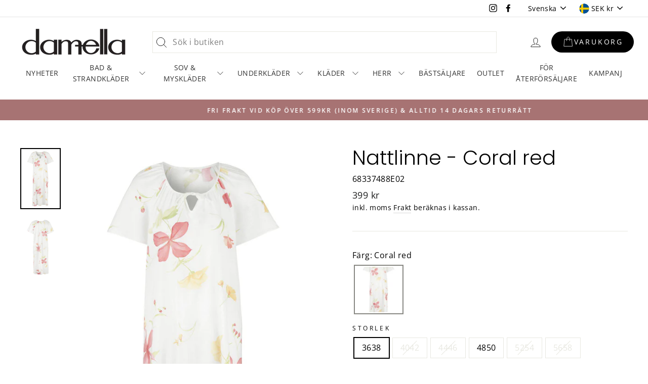

--- FILE ---
content_type: text/css
request_url: https://damella.se/cdn/shop/t/4/assets/h2m-breadcrumbs.css?v=114295266552933994881737425255
body_size: -577
content:
.h2m-bc-box{display:flex;align-items:center;gap:5px;margin:1rem 0}.h2m-bc-box .h2m-bc-item{text-decoration:underline;color:currentColor}.h2m-bc-box .h2m-bc-item-text{color:currentColor}.h2m-bc-box .h2m-bc-arrow{color:currentColor;font-size:1em}.h2m-bc-box .h2m-bc-item--home svg{width:1em;position:relative;top:2px}


--- FILE ---
content_type: text/javascript; charset=utf-8
request_url: https://damella.se/products/nattlinne-coral-red-1.js
body_size: 421
content:
{"id":15630672920925,"title":"Nattlinne - Coral red","handle":"nattlinne-coral-red-1","description":"\u003cp\u003eDetta långa nattlinne i mjuk bomullsjersey förenar komfort med sofistikerad stil. Kortärmad modell med rynkdetaljer framtill som kan knytas till en rosett, vilket ger en feminin och elegant finish, perfekt för mysiga kvällar med en touch av lyx.\u003c\/p\u003e\u003cspan\u003eLängd: 120 cm\u003c\/span\u003e\u003cbr\u003e\u003cspan\u003e100% Bomull\u003c\/span\u003e\u003cbr\u003e","published_at":"2025-09-19T09:02:09+02:00","created_at":"2025-09-19T09:02:09+02:00","vendor":"Damella","type":"Nattlinne","tags":["3638","4850","Damella","Nattlinne"],"price":39900,"price_min":39900,"price_max":39900,"available":true,"price_varies":false,"compare_at_price":null,"compare_at_price_min":0,"compare_at_price_max":0,"compare_at_price_varies":false,"variants":[{"id":58573934592349,"title":"3638","option1":"3638","option2":null,"option3":null,"sku":"68337488E02","requires_shipping":true,"taxable":true,"featured_image":null,"available":true,"name":"Nattlinne - Coral red - 3638","public_title":"3638","options":["3638"],"price":39900,"weight":0,"compare_at_price":null,"inventory_management":"shopify","barcode":"7322193424023","requires_selling_plan":false,"selling_plan_allocations":[]},{"id":58573934625117,"title":"4042","option1":"4042","option2":null,"option3":null,"sku":"68337488E04","requires_shipping":true,"taxable":true,"featured_image":null,"available":false,"name":"Nattlinne - Coral red - 4042","public_title":"4042","options":["4042"],"price":39900,"weight":0,"compare_at_price":null,"inventory_management":"shopify","barcode":"7322193424030","requires_selling_plan":false,"selling_plan_allocations":[]},{"id":58573934657885,"title":"4446","option1":"4446","option2":null,"option3":null,"sku":"68337488E06","requires_shipping":true,"taxable":true,"featured_image":null,"available":false,"name":"Nattlinne - Coral red - 4446","public_title":"4446","options":["4446"],"price":39900,"weight":0,"compare_at_price":null,"inventory_management":"shopify","barcode":"7322193424047","requires_selling_plan":false,"selling_plan_allocations":[]},{"id":58573934690653,"title":"4850","option1":"4850","option2":null,"option3":null,"sku":"68337488E08","requires_shipping":true,"taxable":true,"featured_image":null,"available":true,"name":"Nattlinne - Coral red - 4850","public_title":"4850","options":["4850"],"price":39900,"weight":0,"compare_at_price":null,"inventory_management":"shopify","barcode":"7322193424054","requires_selling_plan":false,"selling_plan_allocations":[]},{"id":58573934723421,"title":"5254","option1":"5254","option2":null,"option3":null,"sku":"68337488E10","requires_shipping":true,"taxable":true,"featured_image":null,"available":false,"name":"Nattlinne - Coral red - 5254","public_title":"5254","options":["5254"],"price":39900,"weight":0,"compare_at_price":null,"inventory_management":"shopify","barcode":"7322193424061","requires_selling_plan":false,"selling_plan_allocations":[]},{"id":58573934756189,"title":"5658","option1":"5658","option2":null,"option3":null,"sku":"68337488E12","requires_shipping":true,"taxable":true,"featured_image":null,"available":false,"name":"Nattlinne - Coral red - 5658","public_title":"5658","options":["5658"],"price":39900,"weight":0,"compare_at_price":null,"inventory_management":"shopify","barcode":"7322193424078","requires_selling_plan":false,"selling_plan_allocations":[]}],"images":["\/\/cdn.shopify.com\/s\/files\/1\/0278\/8950\/0231\/files\/68337-399.jpg?v=1758265329","\/\/cdn.shopify.com\/s\/files\/1\/0278\/8950\/0231\/files\/68337-399_BLANK_b.jpg?v=1758265329"],"featured_image":"\/\/cdn.shopify.com\/s\/files\/1\/0278\/8950\/0231\/files\/68337-399.jpg?v=1758265329","options":[{"name":"Storlek","position":1,"values":["3638","4042","4446","4850","5254","5658"]}],"url":"\/products\/nattlinne-coral-red-1","media":[{"alt":"68337-399","id":67909855445341,"position":1,"preview_image":{"aspect_ratio":0.65,"height":2000,"width":1300,"src":"https:\/\/cdn.shopify.com\/s\/files\/1\/0278\/8950\/0231\/files\/68337-399.jpg?v=1758265329"},"aspect_ratio":0.65,"height":2000,"media_type":"image","src":"https:\/\/cdn.shopify.com\/s\/files\/1\/0278\/8950\/0231\/files\/68337-399.jpg?v=1758265329","width":1300},{"alt":"68337-399_BLANK_b","id":67909855478109,"position":2,"preview_image":{"aspect_ratio":0.65,"height":2000,"width":1300,"src":"https:\/\/cdn.shopify.com\/s\/files\/1\/0278\/8950\/0231\/files\/68337-399_BLANK_b.jpg?v=1758265329"},"aspect_ratio":0.65,"height":2000,"media_type":"image","src":"https:\/\/cdn.shopify.com\/s\/files\/1\/0278\/8950\/0231\/files\/68337-399_BLANK_b.jpg?v=1758265329","width":1300}],"requires_selling_plan":false,"selling_plan_groups":[]}

--- FILE ---
content_type: text/javascript; charset=utf-8
request_url: https://damella.se/products/nattlinne-coral-red-1.js
body_size: 600
content:
{"id":15630672920925,"title":"Nattlinne - Coral red","handle":"nattlinne-coral-red-1","description":"\u003cp\u003eDetta långa nattlinne i mjuk bomullsjersey förenar komfort med sofistikerad stil. Kortärmad modell med rynkdetaljer framtill som kan knytas till en rosett, vilket ger en feminin och elegant finish, perfekt för mysiga kvällar med en touch av lyx.\u003c\/p\u003e\u003cspan\u003eLängd: 120 cm\u003c\/span\u003e\u003cbr\u003e\u003cspan\u003e100% Bomull\u003c\/span\u003e\u003cbr\u003e","published_at":"2025-09-19T09:02:09+02:00","created_at":"2025-09-19T09:02:09+02:00","vendor":"Damella","type":"Nattlinne","tags":["3638","4850","Damella","Nattlinne"],"price":39900,"price_min":39900,"price_max":39900,"available":true,"price_varies":false,"compare_at_price":null,"compare_at_price_min":0,"compare_at_price_max":0,"compare_at_price_varies":false,"variants":[{"id":58573934592349,"title":"3638","option1":"3638","option2":null,"option3":null,"sku":"68337488E02","requires_shipping":true,"taxable":true,"featured_image":null,"available":true,"name":"Nattlinne - Coral red - 3638","public_title":"3638","options":["3638"],"price":39900,"weight":0,"compare_at_price":null,"inventory_management":"shopify","barcode":"7322193424023","requires_selling_plan":false,"selling_plan_allocations":[]},{"id":58573934625117,"title":"4042","option1":"4042","option2":null,"option3":null,"sku":"68337488E04","requires_shipping":true,"taxable":true,"featured_image":null,"available":false,"name":"Nattlinne - Coral red - 4042","public_title":"4042","options":["4042"],"price":39900,"weight":0,"compare_at_price":null,"inventory_management":"shopify","barcode":"7322193424030","requires_selling_plan":false,"selling_plan_allocations":[]},{"id":58573934657885,"title":"4446","option1":"4446","option2":null,"option3":null,"sku":"68337488E06","requires_shipping":true,"taxable":true,"featured_image":null,"available":false,"name":"Nattlinne - Coral red - 4446","public_title":"4446","options":["4446"],"price":39900,"weight":0,"compare_at_price":null,"inventory_management":"shopify","barcode":"7322193424047","requires_selling_plan":false,"selling_plan_allocations":[]},{"id":58573934690653,"title":"4850","option1":"4850","option2":null,"option3":null,"sku":"68337488E08","requires_shipping":true,"taxable":true,"featured_image":null,"available":true,"name":"Nattlinne - Coral red - 4850","public_title":"4850","options":["4850"],"price":39900,"weight":0,"compare_at_price":null,"inventory_management":"shopify","barcode":"7322193424054","requires_selling_plan":false,"selling_plan_allocations":[]},{"id":58573934723421,"title":"5254","option1":"5254","option2":null,"option3":null,"sku":"68337488E10","requires_shipping":true,"taxable":true,"featured_image":null,"available":false,"name":"Nattlinne - Coral red - 5254","public_title":"5254","options":["5254"],"price":39900,"weight":0,"compare_at_price":null,"inventory_management":"shopify","barcode":"7322193424061","requires_selling_plan":false,"selling_plan_allocations":[]},{"id":58573934756189,"title":"5658","option1":"5658","option2":null,"option3":null,"sku":"68337488E12","requires_shipping":true,"taxable":true,"featured_image":null,"available":false,"name":"Nattlinne - Coral red - 5658","public_title":"5658","options":["5658"],"price":39900,"weight":0,"compare_at_price":null,"inventory_management":"shopify","barcode":"7322193424078","requires_selling_plan":false,"selling_plan_allocations":[]}],"images":["\/\/cdn.shopify.com\/s\/files\/1\/0278\/8950\/0231\/files\/68337-399.jpg?v=1758265329","\/\/cdn.shopify.com\/s\/files\/1\/0278\/8950\/0231\/files\/68337-399_BLANK_b.jpg?v=1758265329"],"featured_image":"\/\/cdn.shopify.com\/s\/files\/1\/0278\/8950\/0231\/files\/68337-399.jpg?v=1758265329","options":[{"name":"Storlek","position":1,"values":["3638","4042","4446","4850","5254","5658"]}],"url":"\/products\/nattlinne-coral-red-1","media":[{"alt":"68337-399","id":67909855445341,"position":1,"preview_image":{"aspect_ratio":0.65,"height":2000,"width":1300,"src":"https:\/\/cdn.shopify.com\/s\/files\/1\/0278\/8950\/0231\/files\/68337-399.jpg?v=1758265329"},"aspect_ratio":0.65,"height":2000,"media_type":"image","src":"https:\/\/cdn.shopify.com\/s\/files\/1\/0278\/8950\/0231\/files\/68337-399.jpg?v=1758265329","width":1300},{"alt":"68337-399_BLANK_b","id":67909855478109,"position":2,"preview_image":{"aspect_ratio":0.65,"height":2000,"width":1300,"src":"https:\/\/cdn.shopify.com\/s\/files\/1\/0278\/8950\/0231\/files\/68337-399_BLANK_b.jpg?v=1758265329"},"aspect_ratio":0.65,"height":2000,"media_type":"image","src":"https:\/\/cdn.shopify.com\/s\/files\/1\/0278\/8950\/0231\/files\/68337-399_BLANK_b.jpg?v=1758265329","width":1300}],"requires_selling_plan":false,"selling_plan_groups":[]}

--- FILE ---
content_type: application/javascript; charset=utf-8
request_url: https://searchanise-ef84.kxcdn.com/templates.4x9r7A0t7K.js
body_size: 2893
content:
Searchanise=window.Searchanise||{};Searchanise.templates={Platform:'shopify',StoreName:'Damella',AutocompleteLayout:'multicolumn_new',AutocompleteStyle:'ITEMS_MULTICOLUMN_LIGHT_NEW',AutocompleteShowMoreLink:'Y',AutocompleteIsMulticolumn:'Y',AutocompleteTemplate:'<div class="snize-ac-results-content"><div class="snize-results-html" style="cursor:auto;" id="snize-ac-results-html-container"></div><div class="snize-ac-results-columns"><div class="snize-ac-results-column"><ul class="snize-ac-results-list" id="snize-ac-items-container-1"></ul><ul class="snize-ac-results-list" id="snize-ac-items-container-2"></ul><ul class="snize-ac-results-list" id="snize-ac-items-container-3"></ul><ul class="snize-ac-results-list snize-view-all-container"></ul></div><div class="snize-ac-results-column"><ul class="snize-ac-results-multicolumn-list" id="snize-ac-items-container-4"></ul></div></div></div>',AutocompleteMobileTemplate:'<div class="snize-ac-results-content"><div class="snize-mobile-top-panel"><div class="snize-close-button"><button type="button" class="snize-close-button-arrow"></button></div><form action="#" style="margin: 0px"><div class="snize-search"><input id="snize-mobile-search-input" autocomplete="off" class="snize-input-style snize-mobile-input-style"></div><div class="snize-clear-button-container"><button type="button" class="snize-clear-button" style="visibility: hidden"></button></div></form></div><ul class="snize-ac-results-list" id="snize-ac-items-container-1"></ul><ul class="snize-ac-results-list" id="snize-ac-items-container-2"></ul><ul class="snize-ac-results-list" id="snize-ac-items-container-3"></ul><ul id="snize-ac-items-container-4"></ul><div class="snize-results-html" style="cursor:auto;" id="snize-ac-results-html-container"></div><div class="snize-close-area" id="snize-ac-close-area"></div></div>',AutocompleteItem:'<li class="snize-product ${product_classes}" data-original-product-id="${original_product_id}" id="snize-ac-product-${product_id}"><a aria-label="${autocomplete_aria_label}" href="${autocomplete_link}" class="snize-item" draggable="false"><div class="snize-thumbnail"><img src="${image_link}" class="snize-item-image ${additional_image_classes}" alt="${autocomplete_image_alt}"></div><span class="snize-title">${title}</span><span class="snize-description">${description}</span>${autocomplete_product_code_html}${autocomplete_product_attribute_html}${autocomplete_prices_html}${reviews_html}<div class="snize-labels-wrapper">${autocomplete_in_stock_status_html}${autocomplete_product_discount_label}${autocomplete_product_tag_label}${autocomplete_product_custom_label}</div></a></li>',AutocompleteMobileItem:'<li class="snize-product ${product_classes}" data-original-product-id="${original_product_id}" id="snize-ac-product-${product_id}"><a aria-label="${autocomplete_aria_label}" href="${autocomplete_link}" class="snize-item"><div class="snize-thumbnail"><img src="${image_link}" class="snize-item-image ${additional_image_classes}" alt="${autocomplete_image_alt}"></div><div class="snize-product-info"><span class="snize-title">${title}</span><span class="snize-description">${description}</span>${autocomplete_product_code_html}${autocomplete_product_attribute_html}<div class="snize-ac-prices-container">${autocomplete_prices_html}</div><div class="snize-labels-wrapper">${autocomplete_in_stock_status_html}${autocomplete_product_discount_label}${autocomplete_product_tag_label}${autocomplete_product_custom_label}</div>${reviews_html}</div></a></li>',LabelAutocompleteSuggestions:'Populära förslag',LabelAutocompleteCategories:'Kategorier',LabelAutocompletePages:'Sidor',LabelAutocompleteProducts:'Produkter',LabelAutocompleteMoreProducts:'Visa alla [count] artiklar',LabelAutocompleteNothingFound:'Tyvärr, inget hittades för [search_string].',LabelAutocompleteMobileSearchInputPlaceholder:'Sök i vår butik...',LabelStickySearchboxInputPlaceholder:'Vad letar du efter?',LabelAutocompleteInStock:'I lager',LabelAutocompletePreOrder:'Förbeställning',LabelAutocompleteOutOfStock:'Slut i lager',LabelAutocompleteFrom:'Från',LabelAutocompleteMore:'Mer',LabelAutocompleteNoSearchQuery:'Skriv något ovan för att starta sökningen...',LabelAutocompleteNoSuggestionsFound:'Inga förslag hittades',LabelAutocompleteNoCategoriesFound:'Inga kategorier hittades',LabelAutocompleteNoPagesFound:'Inga sidor hittades',LabelAutocompleteTypeForResults:'Börja skriva för sökresultat',LabelAutocompleteResultsFound:'Visar [count] resultat för',LabelAutocompleteDidYouMean:'Menade du: [suggestions]?',LabelAutocompletePopularSuggestions:'Kolla in några av dessa populära sökningar: [suggestions]',LabelAutocompleteSeeAllProducts:'Se alla produkter',LabelAutocompleteNumReviews:'[count] recension(er)',LabelAutocompleteZeroPriceText:'Kontakta oss för pris',LabelAutocompleteProductDiscountText:'[discount]% rabatt',ResultsShow:'Y',ResultsStyle:'RESULTS_BIG_PICTURES_NEW',ResultsShowActionButton:'add_to_cart',LabelResultsProductDiscountText:'[discount]% rabatt',LabelResultsSortBy:'Sortera efter',LabelResultsSortRelevance:'Relevans',LabelResultsSortTitleAsc:'Titel: A-Z',LabelResultsSortTitleDesc:'Titel: Z-A',LabelResultsSortCreatedDesc:'Datum: Ny till gammal',LabelResultsSortCreatedAsc:'Datum: Gammalt till nytt',LabelResultsSortPriceAsc:'Pris: Låg till hög',LabelResultsSortPriceDesc:'Pris: Högst till lågt',LabelResultsSortDiscountDesc:'Rabatt: Hög till låg',LabelResultsSortRatingAsc:'Betyg: Låg till hög',LabelResultsSortRatingDesc:'Betyg: Hög till låg',LabelResultsSortTotalReviewsAsc:'Totalt antal recensioner: Låg till Hög',LabelResultsSortTotalReviewsDesc:'Totalt antal recensioner: Hög till Låg',LabelResultsBestselling:'Bästsäljande',LabelResultsFeatured:'Utvalt',LabelResultsNoReviews:'Inga recensioner',ShowBestsellingSorting:'Y',ShowDiscountSorting:'Y',LabelResultsTabCategories:'Kategorier',LabelResultsTabProducts:'Produkter',LabelResultsTabPages:'Sidor',LabelResultsFound:'Visar [count] resultat för "[search_string]"',LabelResultsFoundWithoutQuery:'Visar [count] resultat',LabelResultsNothingFound:'Inget hittades för [search_string]',LabelResultsNothingFoundWithoutQuery:'Ingenting hittades',LabelResultsNothingFoundSeeAllCatalog:'Din sökning "[search_string]" matchade inga resultat. Titta på [link_catalog_start]andra varor i vår butik[link_catalog_end]',LabelResultsNumReviews:'[count] recension(er)',LabelResultsDidYouMean:'Menade du: [suggestions]?',LabelResultsFilters:'Filter',LabelResultsFrom:'Från',LabelResultsInStock:'I lager',LabelResultsPreOrder:'Förbeställning',LabelResultsOutOfStock:'Slut i lager',LabelResultsZeroPriceText:'Kontakta oss för pris',LabelResultsAddToCart:'Lägg till i varukorgen',LabelResultsViewProduct:'Visa produkt',LabelResultsQuickView:'Snabbvy',LabelResultsViewFullDetails:'Visa fullständiga detaljer',LabelResultsQuantity:'Kvantitet',LabelResultsViewCart:'Visa varukorg',LabelSeoDescription:'Handla [search_request] på [store_name]',LabelSeoDescriptionFilters:'Handla [search_request] [filters] på [store_name]',LabelResultsShowProducts:'Visa [count] produkter',LabelResultsResetFilters:'Återställ filter',LabelResultsApplyFilters:'Använd filter',LabelResultsSelectedFilters:'[count] vald',LabelResultsBucketsShowMore:'Visa mer',LabelResultsInfiniteScrollingLoadMore:'Visa mer',LabelResultsPaginationPreviousPage:'← Tidigare',LabelResultsPaginationNextPage:'Nästa →',LabelResultsPaginationCurrentPage:'[page] av [total_pages]',ShopifyTranslationsApp:'langshop',Translations:{"en":{"LabelAutocompleteCategories":"Categories","LabelAutocompleteDidYouMean":"Did you mean: [suggestions]?","LabelAutocompleteFrom":"From","LabelAutocompleteInStock":"In stock","LabelAutocompleteMobileSearchInputPlaceholder":"Discover our store","LabelAutocompleteMore":"More","LabelAutocompleteMoreProducts":"View all [count] products","LabelAutocompleteNoCategoriesFound":"No categories found","LabelAutocompleteNoPagesFound":"No pages found","LabelAutocompleteNoSearchQuery":"Type anything above to search","LabelAutocompleteNoSuggestionsFound":"No suggestions found","LabelAutocompleteNothingFound":"Sorry, nothing found for [search_string].","LabelAutocompleteNumReviews":"[count] review(s)","LabelAutocompleteOutOfStock":"Out of stock","LabelAutocompletePages":"Pages","LabelAutocompletePopularSuggestions":"Popular searches: [suggestions]","LabelAutocompletePreOrder":"Pre-Order","LabelAutocompleteProductAttributeTitle":"","LabelAutocompleteProductDiscountText":"[discount]% discount","LabelAutocompleteProducts":"Products","LabelAutocompleteResultsFound":"View [count] result(s) for","LabelAutocompleteSearchInputPlaceholder":"","LabelAutocompleteSeeAllProducts":"See all products","LabelAutocompleteSku":"","LabelAutocompleteSuggestions":"Popular suggestions","LabelAutocompleteTypeForResults":"Start typing for search results","LabelAutocompleteZeroPriceText":"Contact us for price","LabelResultsAddToCart":"Add to cart","LabelResultsApplyFilters":"Apply filters","LabelResultsBestselling":"Bestselling","LabelResultsBucketsShowMore":"View more","LabelResultsDidYouMean":"Did you mean: [suggestions]?","LabelResultsFeatured":"Featured","LabelResultsFilters":"Filters","LabelResultsFound":"Showing [count] results for \"[search_string]\"","LabelResultsFoundWithoutQuery":"Showing [count] results","LabelResultsFrom":"From","LabelResultsInStock":"In stock","LabelResultsInfiniteScrollingLoadMore":"View more","LabelResultsNoReviews":"No reviews","LabelResultsNothingFound":"Nothing found for [search_string]","LabelResultsNothingFoundSeeAllCatalog":"Your search \"[search_string]\" did not match any results. Check out [link_catalog_start]other items in our store[link_catalog_end]","LabelResultsNothingFoundWithoutQuery":"Nothing found","LabelResultsNumReviews":"[count] review(s)","LabelResultsOutOfStock":"Out of stock","LabelResultsPaginationCurrentPage":"[page] of [total_pages]","LabelResultsPaginationNextPage":"Next \u2192","LabelResultsPaginationPreviousPage":"\u2190 Previous","LabelResultsPreOrder":"Pre-Order","LabelResultsProductAttributeTitle":"","LabelResultsProductDiscountText":"[discount]% discount","LabelResultsQuantity":"Quantity","LabelResultsQuickView":"Quick view","LabelResultsResetFilters":"Reset filters","LabelResultsSelectedFilters":"[count] selected","LabelResultsShowProducts":"View [count] product(s)","LabelResultsSku":"","LabelResultsSortBy":"Sort by","LabelResultsSortCreatedAsc":"Date: Old to New","LabelResultsSortCreatedDesc":"Date: New to Old","LabelResultsSortDiscountDesc":"Discount: High to Low","LabelResultsSortPriceAsc":"Price: Low to High","LabelResultsSortPriceDesc":"Price: High to Low","LabelResultsSortRatingAsc":"Rating: Low to High","LabelResultsSortRatingDesc":"Rating: High to Low","LabelResultsSortRelevance":"Relevance","LabelResultsSortTitleAsc":"Title: A-Z","LabelResultsSortTitleDesc":"Title: Z-A","LabelResultsSortTotalReviewsAsc":"Total reviews: Low to High","LabelResultsSortTotalReviewsDesc":"Total reviews: High to Low","LabelResultsTabCategories":"Categories","LabelResultsTabPages":"Pages","LabelResultsTabProducts":"Products","LabelResultsViewCart":"View cart","LabelResultsViewFullDetails":"View full details","LabelResultsViewProduct":"View product","LabelResultsZeroPriceText":"Contact us for price","LabelSeoDescription":"Shop [search_request] at [store_name]","LabelSeoDescriptionFilters":"Shop [search_request] [filters] at [store_name]","LabelSeoTitle":"[search_request] - [store_name]","LabelSeoTitleFilters":"[filters] \/ [search_request] - [store_name]","LabelStickySearchboxInputPlaceholder":"What are you looking for?"}},CategorySortingRule:"searchanise",ShopifyCurrency:'SEK',ShopifyMarketsSupport:'Y',ShopifyLocales:{"sv":{"locale":"sv","name":"Swedish","primary":true,"published":true},"en":{"locale":"en","name":"English","primary":false,"published":true}},PriceFormatSymbol:'kr',PriceFormatBefore:'',PriceFormatAfter:' kr',PriceFormatDecimals:0}

--- FILE ---
content_type: text/javascript
request_url: https://damella.se/cdn/shop/t/4/assets/h2m-breadcrumbs.js?v=115072966343005724491737425082
body_size: 863
content:
var h2mBreadcrumbs={baseLink:"/",init:function(){"undefined"!=typeof Shopify&&void 0!==Shopify.routes&&void 0!==Shopify.routes.root&&(this.baseLink=Shopify.routes.root),this.storeCurrentCollection();let t=this.getCurrentLinkItem();const e=this.isProductPage(),n=this.isDisplayHomeLink();if(!e&&!t){if(!n)return;if(t=this.getCurrentLinkItem(!0),!t)return}let o,r;if(e&&!t?(r=this.getProduct(),o=this.getCollection()):o=this.getParentItem(t),o.length||n){if(t){let e=t.querySelector(".h2m-txt-val");r={text:e?e.innerHTML:"",link:""}}r&&o.push(r),this.setBreadcrumbs(o)}},getCurrentLinkItem:function(t){const e=window.location.pathname;let n="",o='.h2m-menu-nav.h2m-menu__desktop .h2m-main-menu-item:not(.h2m-menu-item-disabled) ul a[href*="'+e+'"]';return t&&(o='.h2m-menu-nav.h2m-menu__desktop .h2m-main-menu-item:not(.h2m-menu-item-disabled)>a[href*="'+e+'"]'),document.querySelectorAll(o).forEach((function(t){if(!n){const o=t.getAttribute("href");new URL(o,window.location.origin).pathname==e&&(n=t)}})),n},isDisplayHomeLink:function(){let t=!1;return document.querySelectorAll(".h2m-breadcrumbs").forEach((function(e){t||"true"!=e.getAttribute("data-display-home")||(t=!0)})),t},setBreadcrumbs:function(t){const e=this;document.querySelectorAll(".h2m-breadcrumbs").forEach((function(n){let o=e.generateBreadcrumbs(t,{separator:n.getAttribute("data-separator"),color:n.getAttribute("data-text-color"),fontSize:n.getAttribute("data-fontsize"),displayHome:"true"==n.getAttribute("data-display-home"),homeText:n.getAttribute("data-home-text")}),r=n.getAttribute("data-margin"),i=n.getAttribute("data-align"),l="flex-start";"right"==i&&(l="flex-end"),"center"==i&&(l="center");let c=`margin: ${r}px 0;justify-content: ${l};`;n.innerHTML=`<div class="h2m-bc-box" style="${c}">${o}</div>`}))},generateBreadcrumbs:function(t,e){const{separator:n,color:o,fontSize:r,displayHome:i,homeText:l}=e;let c=[];return t.forEach((function(t){t.text&&(t.link?c.push(`<a href="${t.link}" class="h2m-bc-item" style="color: ${o};font-size: ${r}px;">${t.text}</a>`):c.push(`<span class="h2m-bc-item-text" style="color: ${o};font-size: ${r}px;">${t.text}</span>`))})),c.length||i?(i&&c.unshift(`<a href="${this.baseLink}" class="h2m-bc-item h2m-bc-item--home" style="color: ${o};font-size: ${r}px;">${this.icons.home}${l?" "+l:""}</a>`),c.join(`<span class="h2m-bc-arrow" style="color: ${o};">${"slash"==n?"/":"&#8250;"}</span>`)):""},getParentItem:function(t,e){e=e||[];const n=t.closest("ul");if(!n||n.classList.contains("h2m-menu-nav"))return e;const o=n.closest("li");if(!o)return e;const r=o.childNodes;let i={},l=null;for(const t of r){let e=null;if("A"==t.tagName){i.link=t.getAttribute("href"),e=t.querySelector(".h2m-txt-val"),i.text=e?e.innerHTML:"",l=t;break}if(t.nodeType==Node.ELEMENT_NODE&&t.classList.contains("h2m-megamenu__block-item")){let n=t.querySelector("a.h2m-block--title");!t.classList.contains("block-no-heading")&&n&&(e=t.querySelector(".h2m-txt-val"),i.text=e?e.innerHTML:"",i.link=n?n.getAttribute("href"):""),l=t;break}}return e.unshift(i),l&&!o.classList.contains("h2m-main-menu-item")?this.getParentItem(l,e):e},getPathName:function(t){if("string"!=typeof t)return"";let e=window.location.protocol+"//"+window.location.hostname;return t.replace(new RegExp("^"+e),"")},isProductPage:function(){return"undefined"!=typeof meta&&"product"==meta.page.pageType},getProduct:function(){const t=document.querySelector(".h2m-breadcrumbs .h2m-bc-prod");return t?{text:t.innerHTML,handle:""}:{}},getCollection:function(){const t=this;let e=null,n=null;const o=localStorage.getItem("h2mPrevCollectionHandle");return document.querySelectorAll(".h2m-breadcrumbs .h2m-bc-collections .h2m-bc-collection").forEach((function(r){let i=r.getAttribute("data-handle");if(!e||o&&o==i){let o=t.getLinkCollectionEl(i);o&&(e=o,n=r)}})),e?this.getParentItem(e,[{text:n.innerHTML,link:e.getAttribute("href")}]):[]},getLinkCollectionEl:function(t){const e='.h2m-menu-nav.h2m-menu__desktop .h2m-main-menu-item:not(.h2m-menu-item-disabled) a[href*="/collections/'+t+'"]';let n=null;return document.querySelectorAll(e).forEach((function(t){const e=t.getAttribute("href");!n&&e.match(/\/collections\/[^\/]+(\/\?|\/?$|\?|$)/)&&(n=t)})),n},getCurrentCollectionHandle:function(){if("undefined"!=typeof meta&&"collection"==meta.page.pageType){const t=document.querySelector(".h2m-collection-page-handle");return t?t.innerHTML:""}return""},storeCurrentCollection:function(){const t=this.getCurrentCollectionHandle();t&&localStorage.setItem("h2mPrevCollectionHandle",t)},icons:{home:'<svg xmlns="http://www.w3.org/2000/svg" fill="none" viewBox="0 0 24 24" stroke-width="1.5" stroke="currentColor">\n          <path stroke-linecap="round" stroke-linejoin="round" d="m2.25 12 8.954-8.955c.44-.439 1.152-.439 1.591 0L21.75 12M4.5 9.75v10.125c0 .621.504 1.125 1.125 1.125H9.75v-4.875c0-.621.504-1.125 1.125-1.125h2.25c.621 0 1.125.504 1.125 1.125V21h4.125c.621 0 1.125-.504 1.125-1.125V9.75M8.25 21h8.25" />\n        </svg>\n        '}};document.addEventListener("DOMContentLoaded",(function(){if("undefined"!=typeof nx8HyperMenuApp)var t=0,e=setInterval((function(){t+=50,document.querySelector(".h2m-menu-detected")&&(h2mBreadcrumbs.init(),clearInterval(e)),t>=5e3&&clearInterval(e)}),50)}));


--- FILE ---
content_type: application/javascript; charset=utf-8
request_url: https://searchanise-ef84.kxcdn.com/preload_data.4x9r7A0t7K.js
body_size: 3621
content:
window.Searchanise.preloadedSuggestions=['damella bikini','morgonrock dam','nattlinne bambu','bikini bh','morgon rock','nattlinne lång ärm','badrock frotte','baddräkt julia','morgonrock med bomull','baddräkt jennifer','nattlinne bomull','nattlinne med ärm','morgonrock velour','bikinitrosa maxi','klorresistent baddräkt','pyjamas dam','bikinitopp olivia','jennifer baddräkt','bambu nattlinne','damella trosor','bh med breda axelband','baddräkt protes','nattlinne utan ärm','fiona baddräkt','siden nattlinne','protes bad','mysdress velour','damella bikinitrosa','tankini anna','badshorts dam','bikini set','tankini cate','bikini trosa','tankini marisa','bikini protes','bikinitrosa meryl','baddräkt shirley','underkjol viskos','badrock i frotte','morgonrock bambu','och protesfickor','linne topp','våra trosor','bh utan bygel','bikini veronica','morgonrock med dragkedja','baddräkt esther','baddräkt fiona','damella siden','nattlinne siden','bikini-bh sophia','bh d','olivia bikini','bikini topp','nattlinne med kort ärm','badrock damella','bikini sophia','bikinibh marilyn','baddräkt med stadig bh','bambu pyjamas','julia baddräkt','tankini med','nattlinne xl','bad poncho','baddräkt virginia','klänning med fickor','protes bh','nattlinne bambuviskos','shirley baddräkt','baddräkt med bygel','red bh','nattlinne silke','denna bikinibh','baddräkt ester','pyjamas top','morgonrock fleece','vadderad bikinitop','bh 100 d','bikini am','bikini khaki','bikini top','bikini ingrid','bikinitrosa doris','bikini bh med bygel','bikinitrosa navy','svart baddräkt','bh bad','långärmad topp','merino wool','pyjamas byxor','linne silke','på stranden','blue lavender','veronica bikinitrosa','bikinibh ingrid','röd bikini','bikinitrosa natalie','bikinitrosa brigitte','morgonrock bomull','damella rock','bh underkläder','bikini svart','julia klorresistent','rosa bikini','bad linne','bikinibh grace','med dragkedja','silke t-shirt','baddräkt med bh','vadderad bh','morgonrock b','svart bikinibyxa','bikini kjol','bikinitrosa cate','tankini geena','lounge byxor','nattlinne emelie','strand rock','bikini bh sophia','boxer bikinitrosa','baddräkt med kjol','pyjamas korta','baddräkt med protesficka','klänning utan ärm','pale pink','bikini med bygel','satin pyjamas','bikintrosa veronica','nattlinne dam','ull silke','wool merino','pyjamas flanell','bäddjacka erbjuder','justerbara axelband','jennifer aqua','rita aqua','blå kaftan','långt nattlinne','meryl bikinitrosa svart','bh storlek','kupa a','bh protes','goldie bikini','linne till','underklänning vit','med ben','underklänning med','baddräkt alice','lång nattlinne','morgonrock flanell','leggings merino','klänning outlet','bomull rock','trosa bad','morgonrock lång','velour dam','forest green','bikini bad','bikini trosor 46','bikini byxa','baddräkt med ben','rock i frotte','modal nattlinne','frotté rock','tank top','protes baddräkt','kaftan selma','badshorts uma','trosor bomull','baddräkt jennifer black/ivory','bikini bh jamie','bh f','vår bikinitrosa i boxer-modell','bikini bygel','bikini med','bikini bh chocolate','bikinitrosa khaki','nattlinne med','bikinitrosa hög','korta bambu','bikini bh mjuk','avet trosa','bh med bygel','baddräkt klorresistenta','bikini för protes','bikini svart bh','vit underklänning','tankini vadderad bh','svart bikini','bikinibh aqua','meryl bikini','tankini svart','bikini tai trosa','siden underwear','up bh','bh bikini','rock stretchfrotte','storlek baddräkt','navy pink','tankini julianne','våra cykelbyxor','som undertröja','bh for protes','bikinitrosa veronica','bikini blå','baddräkt bygel','utan bygel','nattlinne 2xl','pyjamasbyxor bomull','morgon rock fleece','damella bikinitopp','organic cotton','shape wear','damella shape m','morgonrock frotte','damella leggings siden','bikinitrosa audrey','bikini och med bygel','bh olivia','damella tankini','hög rygg','bikinitrosa boxermodell','tankini cate 42','bikinibh sophia','röd baddräkt','marilyn bikini-bh','bikini-bh med','bikini bh bh','underkjol powder','bikini hög trosa','bikini goldie','khaki bikini','bikinibyxa med','baddräkt svart','trosor med','bambu linne','cate erbjuder','cameron navy','bikini bh black','morgonrock viskos','morgonrock modal','klorresistenta baddräkt','bh bomull','nattlinne berry','outlet pyjamas','velour morgonrock dam bomull','nattlinne långa','jennifer damella','keira navy','pyjamas outlet','linne ull','baddräkt ben','poncho lysekil','kaftan blå','damella siden linne med spets','morgonrock 90118353s02','bikini bh e','mysdress deep aqua','mysiga tofflor','med damella','nattlinne lång','protesfickor bad','trosa midi','esther svart','blommigt mönster','bh bygelfri','bygelfri bh','marisa tankini','baddräkt ivory','rosa bikini bh','leggings kombinerar','ärmlöst nattlinne','eve linne','under kjol','julia navy','brigitte bikini','royal blue','klortålig baddräkt','linne och shorts sov','tankini storlek','bikini rita','stickat siden','nattlinne bomull lång ärm','bikini bh 80 j','bad shorts','bikini underdel','shaping baddräkt','bikini trosa och bh','bikini blue','brun bikini','bikinitrosa rachel','bikini protesfickor','bikintrosa doris','viskos byxa','baddräkt med protes','bambuviskos josefine','navy bikinitop','damella nattlinne','attlinne utan ärm','bh bygel storlek','bikini doris','bikini hipster','trosa med','svart bikinibh','bikinitrosa svart','bikinitrosa cassandra','morgonrock 100% bomull','strand kläder','bh storlek 80 j','bh 80 j','byxa velour','alyssa wavy','nattlinne pink','baddräkt gia','långt nattlinne med lång ärm','pyjamas dam långa ben','lounge set','bh bygel','mysdress black','82% viskos 14% polyester 4% elastan','nattlinne burgundy','azure baddräkt','bikinitrosa geena','röd bikinitrosa','bygel sarah','bh spets','velour fleece rock','röd bikini topp','mjuk bh','bh mjuk','i microfiber','linne bomull','bomull trosor','damella baddräkt jennifer','morgonrock satin','nattlinne långärm','kort morgonrock','pyjamas byxor bambu','pyjamas bambuviskos','nattlinne bomull lång','bikini bh ingrid','trosa 3-pack','bikinitrosa ed knytband','stickat siden nattlinne','pyjamas sidenpyjamas','merino ull','vår bygel-bh mira','ecovero viscose','robe torekov','bikinitrosa veronica svart','ivory morgonrock','bikinitrosan natalie','baddräkt damella','nattlinne louise','frotté klänning','bandeau bikini','florence baddräkt','bikinitrosa demi','bikinitop red','grace navy','bh protesficka','siden rock','baddräkt grön','morgon rock dragkedja','fiona navy','baddräkt shirley med protesficka','baddräkt shirley med','bikini veron','svart fiona','tankini jul','baddräkt med volang','långt liv','svart underkjol','marilyn aqua','bikini trosa svart','i på','baddräkt svart o vit','t-shirt bambu','bikinitop med bygel','bikini brief','bikinikjol diane','bh h-kupa','high waist','black and white','fiona khaki','bikinitrosa blå','bh kupa aa','fiona dot','bh e 105','bikini maxi trosa','softly padded lining','långa ben','lovable bh','bomull bh','höga midjan','bh linne','natt skjorta','bikinitopp protes','bikinitopp med','bra mira black','och protesficka för extra komfort','bikinibh lauren','viskos jacka','trosa silke','lång underdel','damella jennifer','red baddräkt','olivia ivory','baddräkt teresa','vikbar bikinitrosa','med våffelstruktur','kort trosa','baddräkt brun','baddräkt klänning','nattlinne kort ärm','bikini trosa med ben','våra bikinitrosor i maxi-modell','goldie black','dam olivia bh chocola','bh vera','triangel bikini','baddräkt keira','baddräkt med ett axelband','trosor midi','trosor ben','bikintrosa black','bikintrosa meryl','bikinitrosa maxi-modell','damella midi','svart kjol','under klänning silk','silkes pyjamas','mamelucker i merinoull','spets linne','pyjamas ull','nattlinne ull','baddräkt marlene','wool and silk','leggings silk','morgonrock flanellrock','bh support','jennifer klorresistent','velour byxor','sidenlinne jolene','långärmat nattlinne dam','långärmad pyjamas dam','morgonrock med bomull vit','rock flower','nattlinne merinoull','pyjamas set bambu','om oss','damella torekov robe','silke spets','my wear','bikinitop lauren','fleece jacka','nattlinne cherry','fest klänning','ull topp','bikini bh goldie aqua','velour morgonrock dam','silke wilma','nattlinne khaki','tryck nattlinne','velourrock navy','fleece klänning','2-vägs dragkedja i','pyjamas shorts','ivory flower','bikini bh rita','nattlinne olive bambu','bikini geena','bomull trosa','till bh','röd överdel','morgonrock i','mysdress olive','bikini bh 38b/c','bikinibh svart','geena bikinitrosa','geena bikini','bambu t-shirt','topp bambu','trosa hög midja','mys tofflor','side pyjamas','brigitte multicolour','underdel bikini','nattlinne azalea','dark olive','baddräkt miranda','underställ dam','baddräkt vattengympa','doris bikini','morgonrock med s','morgonrock bomull polyester','bikini meryl','bad poncho lysekil','rock i siden','baddräkt fiona wine red × 1','pyjamas i bambu','loungebyxorna från','nattlinne blommigt','baddräkt hel','pyjamas shorts set','james rocco','blå pyjamas','bh med','bad under','nattlinne rose','baddräk damella röd','baddräk damella','enfärgade baddräkt','pyjama khaki','fukttransporterande och','pyjamas light','baddräkt med protesfickor','mysdress navy','morgonrock rosa','mysiga morgonrock','baddräkt längre ben','pyjamas flanellpyjamas','damella maxi','3-pack trosor','kortärmat nattlinne','linne i','nattlinne navy pink','svart tankini','svart morgonrock','siden linne med spets','diane aqua','baddräkt patricia','bh spetsdetaljer','bh spetsdesignen','stickad siden nattlinne','pyjamas men','fiona black/green','jennifer baddräkt aqua','leggings merinoull siden','kort rock i frotte','pyjamas silke','underkläder shaping','vit morgonrock','med huva','bh med axelband bak','baddräkt julia aubergine','svart rock','meryl blue','svart bikini bh','vit nattlinne','maxi brief','bikini trosa hög midja','vad är c01','klänning med','morgonrock blå','pyjamas viskos','morgonrock coral','viskosblus med','trosor maxi','baddräkt dots','spets trosa','nattlinne kort bomull tyg','morgonrock rutig','bikinitrosa black white','marilyn black','bikinitrosa black','bikini bh ivory','sophia ivory','morgonrock kort ärm','bambu dress','pyjamas set','långärmat nattlinne','goldie pink','nattlinne navy','damella bikinitop','virginia red','bh sanna','spets trosor','kalsonger james','bygellös bh','organic cotton pink','nattlinne grön','navy baddräkt','baddräkt aqua','baddräkt jennifer black','bikinitop grace','underkjol vit','baddräkt som tål klor','ta kini','nattlinne svart','teresa baddräkt','light olive','lova le','klänning frotte','virginia baddräkt','vit baddräkt','baddräkt protesfickor','silke pyjamas','bikinitop sophia','red bikinitop','tankini protesfickor','rita navy','mameluckerna har','bikini bh svart','jennifer black','eleganta shorts','protes baddräkten','meryl bikinitrosa','blå baddräkt','bikinitrosa hög midja','lång ärm nattlinne','i kupa','bikini topp svart','baddräkt carole','full slip','swimsuit fiona','korta be','till tankini','damella one size','perfekt bh','tankini red','bikini utan bygel','svart baddräkt vit','baddräkt klortålig','baddräkt med ärm','bikini brun','siden linne','damella vera bh','marisa black','meryl khaki','nattlinne i bomull','undvika lårskav','uma med','bikinibyxa och','baddräkt storlek 42','satin morgonrock','damella baddräkten','bikini topp rita','bikini toppen','nattlinne spets','a kupor','damella shirley','bikinitrosa chocolate','baddräkt tara','bikini trosa veronica','svart nattlinne','badrock barn','ärmlösa nattlinne','merino wool top','nattlinne multicolour','bh extra band','bh band','underkjol byxor','bikini röd','bikinibh elisabeth','nattlinne bambuviscose-jersey','jacka med','d kupa','olivia navy','bikini ing','klänning i','navy bikinitrosa','lång badrock','morgonrock lavender','bambu topp','bambu trosa','cykelbyxor spetsbård','cykelbyxor med','fiona baddräkt multicolour','vår cykelbyxa','klänning g','kjol bikini','damellas enfärgade','damellas bikini','avtagbara axelband','nattlinne polyester','balconette bikini bh','nattlinne i viskos','brun top','bygel kupa i','baddräkt 44 brun','tankini marion','t-shirt bh med bygel','nattlinne blue','träningsskor eller','svart bikinitrosor','pyjamas blå','geena kombinerar','bh mindre','baddräkt med fickor','bomull lång','bikini black','bh stadig','meryl azure'];

--- FILE ---
content_type: text/javascript; charset=utf-8
request_url: https://damella.se/products/baddjacka-navy.js
body_size: 1075
content:
{"id":9369826296157,"title":"Bäddjacka - Navy","handle":"baddjacka-navy","description":"\u003cp\u003eDenna jacquard bäddjacka erbjuder både värme och stil, vilket gör den till ett mysigt tillskott till din loungewear-kollektion. Dess sjalkrage ger en touch av elegans, medan knäppningen med knappar gör den enkel att ta av och på. Perfekt för kyliga nätter eller lata mornar. Oavsett om du slappnar av med en bok eller njuter av din morgonkaffe, kommer du att älska att krypa upp i denna fluffiga jacka.\u003c\/p\u003e\u003cspan\u003eLängd: 57cm\/M\u003c\/span\u003e\u003cbr\u003e\u003cspan\u003e100% Polyester\u003c\/span\u003e\u003cbr\u003e","published_at":"2024-06-08T02:07:02+02:00","created_at":"2024-06-08T02:07:02+02:00","vendor":"Damella","type":"Morgonrock","tags":["2XL","Damella","L","M","Morgonrock","S","XL"],"price":55900,"price_min":55900,"price_max":55900,"available":true,"price_varies":false,"compare_at_price":null,"compare_at_price_min":0,"compare_at_price_max":0,"compare_at_price_varies":false,"variants":[{"id":51656390771037,"title":"S","option1":"S","option2":null,"option3":null,"sku":"99860023S01","requires_shipping":true,"taxable":true,"featured_image":null,"available":true,"name":"Bäddjacka - Navy - S","public_title":"S","options":["S"],"price":55900,"weight":200,"compare_at_price":null,"inventory_management":"shopify","barcode":"7322193356256","requires_selling_plan":false,"selling_plan_allocations":[]},{"id":51656390902109,"title":"M","option1":"M","option2":null,"option3":null,"sku":"99860023S02","requires_shipping":true,"taxable":true,"featured_image":null,"available":true,"name":"Bäddjacka - Navy - M","public_title":"M","options":["M"],"price":55900,"weight":200,"compare_at_price":null,"inventory_management":"shopify","barcode":"7322193356263","requires_selling_plan":false,"selling_plan_allocations":[]},{"id":51656390967645,"title":"L","option1":"L","option2":null,"option3":null,"sku":"99860023S03","requires_shipping":true,"taxable":true,"featured_image":null,"available":true,"name":"Bäddjacka - Navy - L","public_title":"L","options":["L"],"price":55900,"weight":200,"compare_at_price":null,"inventory_management":"shopify","barcode":"7322193356270","requires_selling_plan":false,"selling_plan_allocations":[]},{"id":51656391000413,"title":"XL","option1":"XL","option2":null,"option3":null,"sku":"99860023S04","requires_shipping":true,"taxable":true,"featured_image":null,"available":true,"name":"Bäddjacka - Navy - XL","public_title":"XL","options":["XL"],"price":55900,"weight":200,"compare_at_price":null,"inventory_management":"shopify","barcode":"7322193356287","requires_selling_plan":false,"selling_plan_allocations":[]},{"id":51656391033181,"title":"2XL","option1":"2XL","option2":null,"option3":null,"sku":"99860023S05","requires_shipping":true,"taxable":true,"featured_image":null,"available":true,"name":"Bäddjacka - Navy - 2XL","public_title":"2XL","options":["2XL"],"price":55900,"weight":200,"compare_at_price":null,"inventory_management":"shopify","barcode":"7322193356294","requires_selling_plan":false,"selling_plan_allocations":[]}],"images":["\/\/cdn.shopify.com\/s\/files\/1\/0278\/8950\/0231\/files\/99860-023_Fram.jpg?v=1717805222","\/\/cdn.shopify.com\/s\/files\/1\/0278\/8950\/0231\/files\/99860-023_Bak.jpg?v=1717805222"],"featured_image":"\/\/cdn.shopify.com\/s\/files\/1\/0278\/8950\/0231\/files\/99860-023_Fram.jpg?v=1717805222","options":[{"name":"Storlek","position":1,"values":["S","M","L","XL","2XL"]}],"url":"\/products\/baddjacka-navy","media":[{"alt":"99860-023_Fram","id":49342644027741,"position":1,"preview_image":{"aspect_ratio":0.65,"height":2000,"width":1300,"src":"https:\/\/cdn.shopify.com\/s\/files\/1\/0278\/8950\/0231\/files\/99860-023_Fram.jpg?v=1717805222"},"aspect_ratio":0.65,"height":2000,"media_type":"image","src":"https:\/\/cdn.shopify.com\/s\/files\/1\/0278\/8950\/0231\/files\/99860-023_Fram.jpg?v=1717805222","width":1300},{"alt":"99860-023_Bak","id":49342644060509,"position":2,"preview_image":{"aspect_ratio":0.65,"height":2000,"width":1300,"src":"https:\/\/cdn.shopify.com\/s\/files\/1\/0278\/8950\/0231\/files\/99860-023_Bak.jpg?v=1717805222"},"aspect_ratio":0.65,"height":2000,"media_type":"image","src":"https:\/\/cdn.shopify.com\/s\/files\/1\/0278\/8950\/0231\/files\/99860-023_Bak.jpg?v=1717805222","width":1300}],"requires_selling_plan":false,"selling_plan_groups":[]}

--- FILE ---
content_type: application/javascript
request_url: https://emenu.flastpick.com/data/damella/data.js?v=1751814750
body_size: 4479
content:
var NX8_HM_DATA = {"menus":[{"blog":null,"icon":null,"page":null,"items":[],"title":"NYHETER","width":null,"chosen":false,"product":null,"bg_color":null,"bg_image":null,"selected":false,"image_url":null,"link_type":"collection","menu_type":"link","tab_width":"3","collection":{"id":"650748985693","title":"Nyheter","handle":"nyheter"},"min_height":"150","text_color":null,"use_general_color":true,"bubble_text":"Sale","image_width":null,"layout_type":"mega_menu","link_custom":null,"bubble_image":null,"custom_class":null,"disable_link":null,"disable_link_on_mobile":null,"link_twitter":"https:\/\/twitter.com","link_youtube":"https:\/\/youtube.com","tab_position":"left","bubble_enable":null,"icon_position":"left","link_facebook":"https:\/\/facebook.com","submenu_width":"800","bg_hover_color":null,"hide_on_mobile":null,"image_position":"left","link_instagram":"https:\/\/instagram.com","submenu_height":"200","bg_active_color":null,"bubble_bg_color":"rgba(0,0,0,1)","bubble_position":"top_right","hide_on_desktop":null,"submenu_position":"full_width","text_hover_color":null,"bubble_text_color":"rgba(255,255,255)","text_active_color":null,"tree_menu_direction":"left_to_right","limit_submenu_height":null,"open_link_in_new_tab":null,"use_searchbar_as_icon":"1","id":"mainhMQZmLGX"},{"blog":null,"icon":null,"page":null,"items":[{"icon":null,"link":"#","image":null,"items":[],"title":"Baddr\u00e4kt","width":"3","chosen":false,"product":null,"bg_color":null,"bg_image":null,"menu_type":"collection","auto_width":null,"collection":{"id":"645659263325","title":"Baddr\u00e4kt","handle":"baddrakt"},"text_align":"left","text_color":null,"use_general_color":true,"bubble_text":"sale","image_width":null,"layout_type":"sub_tree_menu","bubble_image":null,"content_html":null,"disable_link":null,"bubble_enable":null,"disable_title":null,"icon_position":"left","bg_hover_color":null,"hide_on_mobile":null,"image_position":"left_title","bg_active_color":null,"bubble_bg_color":"rgba(0,0,0,1)","bubble_position":"top_right","hide_on_desktop":null,"hide_sale_price":null,"text_hover_color":null,"vertical_padding":"10","bubble_text_color":"rgba(255,255,255)","text_active_color":null,"horizontal_padding":"10","use_general_padding":true,"open_link_in_new_tab":null,"product_image_position":"left_title","selected":false,"id":"itemoq1wwRrp"},{"icon":null,"link":"#","image":null,"items":[],"title":"Baddr\u00e4kt","width":"3","chosen":false,"product":null,"bg_color":null,"bg_image":null,"menu_type":"collection","auto_width":null,"collection":{"id":"645659361629","title":"Kaftan","handle":"kaftan"},"text_align":"left","text_color":null,"use_general_color":true,"bubble_text":"sale","image_width":null,"layout_type":"sub_tree_menu","bubble_image":null,"content_html":null,"disable_link":null,"bubble_enable":null,"disable_title":null,"icon_position":"left","bg_hover_color":null,"hide_on_mobile":null,"image_position":"left_title","bg_active_color":null,"bubble_bg_color":"rgba(0,0,0,1)","bubble_position":"top_right","hide_on_desktop":null,"hide_sale_price":null,"text_hover_color":null,"vertical_padding":"10","bubble_text_color":"rgba(255,255,255)","text_active_color":null,"horizontal_padding":"10","use_general_padding":true,"open_link_in_new_tab":null,"product_image_position":"left_title","selected":false,"id":"itemZIwI9Jcv"},{"icon":null,"link":"#","image":null,"items":[],"title":"Baddr\u00e4kt","width":"3","chosen":false,"product":null,"bg_color":null,"bg_image":null,"menu_type":"collection","auto_width":null,"collection":{"id":"645659394397","title":"Sarong","handle":"sarong"},"text_align":"left","text_color":null,"use_general_color":true,"bubble_text":"sale","image_width":null,"layout_type":"sub_tree_menu","bubble_image":null,"content_html":null,"disable_link":null,"bubble_enable":null,"disable_title":null,"icon_position":"left","bg_hover_color":null,"hide_on_mobile":null,"image_position":"left_title","bg_active_color":null,"bubble_bg_color":"rgba(0,0,0,1)","bubble_position":"top_right","hide_on_desktop":null,"hide_sale_price":null,"text_hover_color":null,"vertical_padding":"10","bubble_text_color":"rgba(255,255,255)","text_active_color":null,"horizontal_padding":"10","use_general_padding":true,"open_link_in_new_tab":null,"product_image_position":"left_title","selected":false,"id":"itemnKxdFHtP"},{"icon":null,"link":"#","image":null,"items":[],"title":"Baddr\u00e4kt","width":"3","chosen":false,"product":null,"bg_color":null,"bg_image":null,"menu_type":"collection","auto_width":null,"collection":{"id":"645659492701","title":"Bikinitop","handle":"bikinitop"},"text_align":"left","text_color":null,"use_general_color":true,"bubble_text":"sale","image_width":null,"layout_type":"sub_tree_menu","bubble_image":null,"content_html":null,"disable_link":null,"bubble_enable":null,"disable_title":null,"icon_position":"left","bg_hover_color":null,"hide_on_mobile":null,"image_position":"left_title","bg_active_color":null,"bubble_bg_color":"rgba(0,0,0,1)","bubble_position":"top_right","hide_on_desktop":null,"hide_sale_price":null,"text_hover_color":null,"vertical_padding":"10","bubble_text_color":"rgba(255,255,255)","text_active_color":null,"horizontal_padding":"10","use_general_padding":true,"open_link_in_new_tab":null,"product_image_position":"left_title","selected":false,"id":"itemiNwVtzmY"},{"icon":null,"link":"#","image":null,"items":[],"title":"Baddr\u00e4kt","width":"3","chosen":false,"product":null,"bg_color":null,"bg_image":null,"menu_type":"collection","auto_width":null,"collection":{"id":"645659525469","title":"Bikinitrosa","handle":"bikinitrosa"},"text_align":"left","text_color":null,"use_general_color":true,"bubble_text":"sale","image_width":null,"layout_type":"sub_tree_menu","bubble_image":null,"content_html":null,"disable_link":null,"bubble_enable":null,"disable_title":null,"icon_position":"left","bg_hover_color":null,"hide_on_mobile":null,"image_position":"left_title","bg_active_color":null,"bubble_bg_color":"rgba(0,0,0,1)","bubble_position":"top_right","hide_on_desktop":null,"hide_sale_price":null,"text_hover_color":null,"vertical_padding":"10","bubble_text_color":"rgba(255,255,255)","text_active_color":null,"horizontal_padding":"10","use_general_padding":true,"open_link_in_new_tab":null,"product_image_position":"left_title","selected":false,"id":"itemgK93BB20"},{"icon":null,"link":"#","image":null,"items":[],"title":"Baddr\u00e4kt","width":"3","chosen":false,"product":null,"bg_color":null,"bg_image":null,"menu_type":"collection","auto_width":null,"collection":{"id":"645659820381","title":"Tankini","handle":"tankini"},"text_align":"left","text_color":null,"use_general_color":true,"bubble_text":"sale","image_width":null,"layout_type":"sub_tree_menu","bubble_image":null,"content_html":null,"disable_link":null,"bubble_enable":null,"disable_title":null,"icon_position":"left","bg_hover_color":null,"hide_on_mobile":null,"image_position":"left_title","bg_active_color":null,"bubble_bg_color":"rgba(0,0,0,1)","bubble_position":"top_right","hide_on_desktop":null,"hide_sale_price":null,"text_hover_color":null,"vertical_padding":"10","bubble_text_color":"rgba(255,255,255)","text_active_color":null,"horizontal_padding":"10","use_general_padding":true,"open_link_in_new_tab":null,"product_image_position":"left_title","selected":false,"id":"itemdvg5GwMD"},{"icon":null,"link":"#","image":null,"items":[],"title":"Baddr\u00e4kt","width":"3","chosen":false,"product":null,"bg_color":null,"bg_image":null,"menu_type":"collection","auto_width":null,"collection":{"id":"645659918685","title":"Badrock","handle":"badrock"},"text_align":"left","text_color":null,"use_general_color":true,"bubble_text":"sale","image_width":null,"layout_type":"sub_tree_menu","bubble_image":null,"content_html":null,"disable_link":null,"bubble_enable":null,"disable_title":null,"icon_position":"left","bg_hover_color":null,"hide_on_mobile":null,"image_position":"left_title","bg_active_color":null,"bubble_bg_color":"rgba(0,0,0,1)","bubble_position":"top_right","hide_on_desktop":null,"hide_sale_price":null,"text_hover_color":null,"vertical_padding":"10","bubble_text_color":"rgba(255,255,255)","text_active_color":null,"horizontal_padding":"10","use_general_padding":true,"open_link_in_new_tab":null,"product_image_position":"left_title","selected":false,"id":"itemd9YvuCQY"},{"icon":null,"link":"#","image":null,"items":[],"title":"Baddr\u00e4kt","width":"3","chosen":false,"product":null,"bg_color":null,"bg_image":null,"menu_type":"collection","auto_width":null,"collection":{"id":"645659984221","title":"Bikini bh","handle":"bikini-bh"},"text_align":"left","text_color":null,"use_general_color":true,"bubble_text":"sale","image_width":null,"layout_type":"sub_tree_menu","bubble_image":null,"content_html":null,"disable_link":null,"bubble_enable":null,"disable_title":null,"icon_position":"left","bg_hover_color":null,"hide_on_mobile":null,"image_position":"left_title","bg_active_color":null,"bubble_bg_color":"rgba(0,0,0,1)","bubble_position":"top_right","hide_on_desktop":null,"hide_sale_price":null,"text_hover_color":null,"vertical_padding":"10","bubble_text_color":"rgba(255,255,255)","text_active_color":null,"horizontal_padding":"10","use_general_padding":true,"open_link_in_new_tab":null,"product_image_position":"left_title","selected":false,"id":"itemgl6Jc4MG"},{"icon":null,"link":"#","image":null,"items":[],"title":"Baddr\u00e4kt","width":"3","chosen":false,"product":null,"bg_color":null,"bg_image":null,"menu_type":"collection","auto_width":null,"collection":{"id":"645660016989","title":"Badbyxa","handle":"badbyxa"},"text_align":"left","text_color":null,"use_general_color":true,"bubble_text":"sale","image_width":null,"layout_type":"sub_tree_menu","bubble_image":null,"content_html":null,"disable_link":null,"bubble_enable":null,"disable_title":null,"icon_position":"left","bg_hover_color":null,"hide_on_mobile":null,"image_position":"left_title","bg_active_color":null,"bubble_bg_color":"rgba(0,0,0,1)","bubble_position":"top_right","hide_on_desktop":null,"hide_sale_price":null,"text_hover_color":null,"vertical_padding":"10","bubble_text_color":"rgba(255,255,255)","text_active_color":null,"horizontal_padding":"10","use_general_padding":true,"open_link_in_new_tab":null,"product_image_position":"left_title","selected":false,"id":"iteme30FNQwF"}],"title":"BAD & STRANDKL\u00c4DER","width":null,"product":null,"bg_color":null,"bg_image":null,"link_type":"collection","menu_type":"link","tab_width":"3","collection":{"id":"163049144391","title":"Bad & strand","handle":"badklader"},"min_height":null,"text_color":null,"use_general_color":true,"bubble_text":"sale","layout_type":"tree_menu","link_custom":null,"bubble_image":null,"custom_class":null,"disable_link":null,"link_twitter":null,"link_youtube":null,"tab_position":"left","bubble_enable":null,"icon_position":"left","link_facebook":null,"submenu_width":"200","bg_hover_color":null,"hide_on_mobile":null,"link_instagram":null,"submenu_height":"200","bg_active_color":null,"bubble_bg_color":"rgba(0,0,0,1)","bubble_position":"top_right","hide_on_desktop":null,"submenu_position":"full_width","text_hover_color":null,"bubble_text_color":"rgba(255,255,255)","text_active_color":null,"tree_menu_direction":"left_to_right","limit_submenu_height":null,"open_link_in_new_tab":null,"use_searchbar_as_icon":"1","id":"mainZtGOxYxz","chosen":false,"selected":false},{"blog":null,"icon":null,"page":null,"items":[{"icon":null,"link":"#","image":null,"items":[],"title":"Baddr\u00e4kt","width":"3","chosen":false,"product":null,"bg_color":null,"bg_image":null,"menu_type":"collection","auto_width":null,"collection":{"id":"645611749725","title":"Pyjamas","handle":"pyjamas"},"text_align":"left","text_color":null,"use_general_color":true,"bubble_text":"sale","image_width":null,"layout_type":"sub_tree_menu","bubble_image":null,"content_html":null,"disable_link":null,"bubble_enable":null,"disable_title":null,"icon_position":"left","bg_hover_color":null,"hide_on_mobile":null,"image_position":"left_title","bg_active_color":null,"bubble_bg_color":"rgba(0,0,0,1)","bubble_position":"top_right","hide_on_desktop":null,"hide_sale_price":null,"text_hover_color":null,"vertical_padding":"10","bubble_text_color":"rgba(255,255,255)","text_active_color":null,"horizontal_padding":"10","use_general_padding":true,"open_link_in_new_tab":null,"product_image_position":"left_title","selected":false,"id":"item11Rqj5mJ"},{"icon":null,"link":"#","image":null,"items":[],"title":"Baddr\u00e4kt","width":"3","chosen":false,"product":null,"bg_color":null,"bg_image":null,"menu_type":"collection","auto_width":null,"collection":{"id":"645611848029","title":"Nattlinne","handle":"nattlinne"},"text_align":"left","text_color":null,"use_general_color":true,"bubble_text":"sale","image_width":null,"layout_type":"sub_tree_menu","bubble_image":null,"content_html":null,"disable_link":null,"bubble_enable":null,"disable_title":null,"icon_position":"left","bg_hover_color":null,"hide_on_mobile":null,"image_position":"left_title","bg_active_color":null,"bubble_bg_color":"rgba(0,0,0,1)","bubble_position":"top_right","hide_on_desktop":null,"hide_sale_price":null,"text_hover_color":null,"vertical_padding":"10","bubble_text_color":"rgba(255,255,255)","text_active_color":null,"horizontal_padding":"10","use_general_padding":true,"open_link_in_new_tab":null,"product_image_position":"left_title","selected":false,"id":"itemk2vQS3KS"},{"icon":null,"link":"#","image":null,"items":[],"title":"Baddr\u00e4kt","width":"3","chosen":false,"product":null,"bg_color":null,"bg_image":null,"menu_type":"collection","auto_width":null,"collection":{"id":"645611913565","title":"Morgonrock","handle":"morgonrock"},"text_align":"left","text_color":null,"use_general_color":true,"bubble_text":"sale","image_width":null,"layout_type":"sub_tree_menu","bubble_image":null,"content_html":null,"disable_link":null,"bubble_enable":null,"disable_title":null,"icon_position":"left","bg_hover_color":null,"hide_on_mobile":null,"image_position":"left_title","bg_active_color":null,"bubble_bg_color":"rgba(0,0,0,1)","bubble_position":"top_right","hide_on_desktop":null,"hide_sale_price":null,"text_hover_color":null,"vertical_padding":"10","bubble_text_color":"rgba(255,255,255)","text_active_color":null,"horizontal_padding":"10","use_general_padding":true,"open_link_in_new_tab":null,"product_image_position":"left_title","selected":false,"id":"item7PCTLjwJ"},{"icon":null,"link":"#","image":null,"items":[],"title":"Baddr\u00e4kt","width":"3","chosen":false,"product":null,"bg_color":null,"bg_image":null,"menu_type":"collection","auto_width":null,"collection":{"id":"645612994909","title":"Pyjamasbyxor","handle":"pyjamasbyxor"},"text_align":"left","text_color":null,"use_general_color":true,"bubble_text":"sale","image_width":null,"layout_type":"sub_tree_menu","bubble_image":null,"content_html":null,"disable_link":null,"bubble_enable":null,"disable_title":null,"icon_position":"left","bg_hover_color":null,"hide_on_mobile":null,"image_position":"left_title","bg_active_color":null,"bubble_bg_color":"rgba(0,0,0,1)","bubble_position":"top_right","hide_on_desktop":null,"hide_sale_price":null,"text_hover_color":null,"vertical_padding":"10","bubble_text_color":"rgba(255,255,255)","text_active_color":null,"horizontal_padding":"10","use_general_padding":true,"open_link_in_new_tab":null,"product_image_position":"left_title","selected":false,"id":"itemYpDqFE9H"},{"icon":null,"link":"#","image":null,"items":[],"title":"Baddr\u00e4kt","width":"3","chosen":false,"product":null,"bg_color":null,"bg_image":null,"menu_type":"collection","auto_width":null,"collection":{"id":"645613060445","title":"Mysdress","handle":"mysdress"},"text_align":"left","text_color":null,"use_general_color":true,"bubble_text":"sale","image_width":null,"layout_type":"sub_tree_menu","bubble_image":null,"content_html":null,"disable_link":null,"bubble_enable":null,"disable_title":null,"icon_position":"left","bg_hover_color":null,"hide_on_mobile":null,"image_position":"left_title","bg_active_color":null,"bubble_bg_color":"rgba(0,0,0,1)","bubble_position":"top_right","hide_on_desktop":null,"hide_sale_price":null,"text_hover_color":null,"vertical_padding":"10","bubble_text_color":"rgba(255,255,255)","text_active_color":null,"horizontal_padding":"10","use_general_padding":true,"open_link_in_new_tab":null,"product_image_position":"left_title","selected":false,"id":"itemGyW29Kse"},{"icon":null,"link":"#","image":null,"items":[],"title":"Baddr\u00e4kt","width":"3","chosen":false,"product":null,"bg_color":null,"bg_image":null,"menu_type":"collection","auto_width":null,"collection":{"id":"645613191517","title":"Sovmask","handle":"sovmask"},"text_align":"left","text_color":null,"use_general_color":true,"bubble_text":"sale","image_width":null,"layout_type":"sub_tree_menu","bubble_image":null,"content_html":null,"disable_link":null,"bubble_enable":null,"disable_title":null,"icon_position":"left","bg_hover_color":null,"hide_on_mobile":null,"image_position":"left_title","bg_active_color":null,"bubble_bg_color":"rgba(0,0,0,1)","bubble_position":"top_right","hide_on_desktop":null,"hide_sale_price":null,"text_hover_color":null,"vertical_padding":"10","bubble_text_color":"rgba(255,255,255)","text_active_color":null,"horizontal_padding":"10","use_general_padding":true,"open_link_in_new_tab":null,"product_image_position":"left_title","selected":false,"id":"itemmxuxTe4e"},{"icon":null,"link":"#","image":null,"items":[],"title":"Baddr\u00e4kt","width":"3","chosen":false,"product":null,"bg_color":null,"bg_image":null,"menu_type":"collection","auto_width":null,"collection":{"id":"645613289821","title":"Poncho","handle":"poncho"},"text_align":"left","text_color":null,"use_general_color":true,"bubble_text":"sale","image_width":null,"layout_type":"sub_tree_menu","bubble_image":null,"content_html":null,"disable_link":null,"bubble_enable":null,"disable_title":null,"icon_position":"left","bg_hover_color":null,"hide_on_mobile":null,"image_position":"left_title","bg_active_color":null,"bubble_bg_color":"rgba(0,0,0,1)","bubble_position":"top_right","hide_on_desktop":null,"hide_sale_price":null,"text_hover_color":null,"vertical_padding":"10","bubble_text_color":"rgba(255,255,255)","text_active_color":null,"horizontal_padding":"10","use_general_padding":true,"open_link_in_new_tab":null,"product_image_position":"left_title","selected":false,"id":"item755u1Fim"},{"icon":null,"link":"#","image":null,"items":[],"title":"Baddr\u00e4kt","width":"3","chosen":false,"product":null,"bg_color":null,"bg_image":null,"menu_type":"collection","auto_width":null,"collection":{"id":"645613355357","title":"Mystofflor","handle":"mystofflor"},"text_align":"left","text_color":null,"use_general_color":true,"bubble_text":"sale","image_width":null,"layout_type":"sub_tree_menu","bubble_image":null,"content_html":null,"disable_link":null,"bubble_enable":null,"disable_title":null,"icon_position":"left","bg_hover_color":null,"hide_on_mobile":null,"image_position":"left_title","bg_active_color":null,"bubble_bg_color":"rgba(0,0,0,1)","bubble_position":"top_right","hide_on_desktop":null,"hide_sale_price":null,"text_hover_color":null,"vertical_padding":"10","bubble_text_color":"rgba(255,255,255)","text_active_color":null,"horizontal_padding":"10","use_general_padding":true,"open_link_in_new_tab":null,"product_image_position":"left_title","selected":false,"id":"itemzblToEck"}],"title":"SOV & MYSKL\u00c4DER","width":null,"product":null,"bg_color":null,"bg_image":null,"link_type":"collection","menu_type":"link","tab_width":"3","collection":{"id":"162554839111","title":"Sov & mys","handle":"sovklader"},"min_height":null,"text_color":null,"use_general_color":true,"bubble_text":"sale","layout_type":"tree_menu","link_custom":null,"bubble_image":null,"custom_class":null,"disable_link":null,"link_twitter":null,"link_youtube":null,"tab_position":"left","bubble_enable":null,"icon_position":"left","link_facebook":null,"submenu_width":"200","bg_hover_color":null,"hide_on_mobile":null,"link_instagram":null,"submenu_height":"200","bg_active_color":null,"bubble_bg_color":"rgba(0,0,0,1)","bubble_position":"top_right","hide_on_desktop":null,"submenu_position":"full_width","text_hover_color":null,"bubble_text_color":"rgba(255,255,255)","text_active_color":null,"tree_menu_direction":"left_to_right","limit_submenu_height":null,"open_link_in_new_tab":null,"use_searchbar_as_icon":"1","id":"maing4IItJCk","chosen":false,"selected":false},{"blog":null,"icon":null,"page":null,"items":[{"icon":null,"link":"#","image":null,"items":[],"title":"Baddr\u00e4kt","width":"3","chosen":false,"product":null,"bg_color":null,"bg_image":null,"menu_type":"collection","auto_width":null,"collection":{"id":"645526913373","title":"BH","handle":"bh"},"text_align":"left","text_color":null,"use_general_color":true,"bubble_text":"sale","image_width":null,"layout_type":"sub_tree_menu","bubble_image":null,"content_html":null,"disable_link":null,"bubble_enable":null,"disable_title":null,"icon_position":"left","bg_hover_color":null,"hide_on_mobile":null,"image_position":"left_title","bg_active_color":null,"bubble_bg_color":"rgba(0,0,0,1)","bubble_position":"top_right","hide_on_desktop":null,"hide_sale_price":null,"text_hover_color":null,"vertical_padding":"10","bubble_text_color":"rgba(255,255,255)","text_active_color":null,"horizontal_padding":"10","use_general_padding":true,"open_link_in_new_tab":null,"product_image_position":"left_title","selected":false,"id":"itemkskqrFqF"},{"icon":null,"link":"#","image":null,"items":[],"title":"Baddr\u00e4kt","width":"3","chosen":false,"product":null,"bg_color":null,"bg_image":null,"menu_type":"collection","auto_width":null,"collection":{"id":"645527142749","title":"Trosa","handle":"trosa"},"text_align":"left","text_color":null,"use_general_color":true,"bubble_text":"sale","image_width":null,"layout_type":"sub_tree_menu","bubble_image":null,"content_html":null,"disable_link":null,"bubble_enable":null,"disable_title":null,"icon_position":"left","bg_hover_color":null,"hide_on_mobile":null,"image_position":"left_title","bg_active_color":null,"bubble_bg_color":"rgba(0,0,0,1)","bubble_position":"top_right","hide_on_desktop":null,"hide_sale_price":null,"text_hover_color":null,"vertical_padding":"10","bubble_text_color":"rgba(255,255,255)","text_active_color":null,"horizontal_padding":"10","use_general_padding":true,"open_link_in_new_tab":null,"product_image_position":"left_title","selected":false,"id":"itemF1mIgVKi"},{"icon":null,"link":"#","image":null,"items":[],"title":"Baddr\u00e4kt","width":"3","chosen":false,"product":null,"bg_color":null,"bg_image":null,"menu_type":"collection","auto_width":null,"collection":{"id":"645527241053","title":"Underkjol","handle":"underkjol"},"text_align":"left","text_color":null,"use_general_color":true,"bubble_text":"sale","image_width":null,"layout_type":"sub_tree_menu","bubble_image":null,"content_html":null,"disable_link":null,"bubble_enable":null,"disable_title":null,"icon_position":"left","bg_hover_color":null,"hide_on_mobile":null,"image_position":"left_title","bg_active_color":null,"bubble_bg_color":"rgba(0,0,0,1)","bubble_position":"top_right","hide_on_desktop":null,"hide_sale_price":null,"text_hover_color":null,"vertical_padding":"10","bubble_text_color":"rgba(255,255,255)","text_active_color":null,"horizontal_padding":"10","use_general_padding":true,"open_link_in_new_tab":null,"product_image_position":"left_title","selected":false,"id":"itemx47VCdft"},{"icon":null,"link":"#","image":null,"items":[],"title":"Baddr\u00e4kt","width":"3","chosen":false,"product":null,"bg_color":null,"bg_image":null,"menu_type":"collection","auto_width":null,"collection":{"id":"645780635997","title":"Underkl\u00e4nning","handle":"underklanning"},"text_align":"left","text_color":null,"use_general_color":true,"bubble_text":"sale","image_width":null,"layout_type":"sub_tree_menu","bubble_image":null,"content_html":null,"disable_link":null,"bubble_enable":null,"disable_title":null,"icon_position":"left","bg_hover_color":null,"hide_on_mobile":null,"image_position":"left_title","bg_active_color":null,"bubble_bg_color":"rgba(0,0,0,1)","bubble_position":"top_right","hide_on_desktop":null,"hide_sale_price":null,"text_hover_color":null,"vertical_padding":"10","bubble_text_color":"rgba(255,255,255)","text_active_color":null,"horizontal_padding":"10","use_general_padding":true,"open_link_in_new_tab":null,"product_image_position":"left_title","selected":false,"id":"itemPwK9xjVw"},{"icon":null,"link":"#","image":null,"items":[],"title":"Baddr\u00e4kt","width":"3","chosen":false,"product":null,"bg_color":null,"bg_image":null,"menu_type":"collection","auto_width":null,"collection":{"id":"645580718429","title":"Linne","handle":"linne"},"text_align":"left","text_color":null,"use_general_color":true,"bubble_text":"sale","image_width":null,"layout_type":"sub_tree_menu","bubble_image":null,"content_html":null,"disable_link":null,"bubble_enable":null,"disable_title":null,"icon_position":"left","bg_hover_color":null,"hide_on_mobile":null,"image_position":"left_title","bg_active_color":null,"bubble_bg_color":"rgba(0,0,0,1)","bubble_position":"top_right","hide_on_desktop":null,"hide_sale_price":null,"text_hover_color":null,"vertical_padding":"10","bubble_text_color":"rgba(255,255,255)","text_active_color":null,"horizontal_padding":"10","use_general_padding":true,"open_link_in_new_tab":null,"product_image_position":"left_title","selected":false,"id":"item76AKPcpR"},{"icon":null,"link":"#","image":null,"items":[],"title":"Baddr\u00e4kt","width":"3","chosen":false,"product":null,"bg_color":null,"bg_image":null,"menu_type":"collection","auto_width":null,"collection":{"id":"645581013341","title":"T-Shirt","handle":"t-shirt"},"text_align":"left","text_color":null,"use_general_color":true,"bubble_text":"sale","image_width":null,"layout_type":"sub_tree_menu","bubble_image":null,"content_html":null,"disable_link":null,"bubble_enable":null,"disable_title":null,"icon_position":"left","bg_hover_color":null,"hide_on_mobile":null,"image_position":"left_title","bg_active_color":null,"bubble_bg_color":"rgba(0,0,0,1)","bubble_position":"top_right","hide_on_desktop":null,"hide_sale_price":null,"text_hover_color":null,"vertical_padding":"10","bubble_text_color":"rgba(255,255,255)","text_active_color":null,"horizontal_padding":"10","use_general_padding":true,"open_link_in_new_tab":null,"product_image_position":"left_title","selected":false,"id":"itemthHoSS6R"},{"icon":null,"link":"#","image":null,"items":[],"title":"Baddr\u00e4kt","width":"3","chosen":false,"product":null,"bg_color":null,"bg_image":null,"menu_type":"collection","auto_width":null,"collection":{"id":"645581406557","title":"Tr\u00f6ja","handle":"troja"},"text_align":"left","text_color":null,"use_general_color":true,"bubble_text":"sale","image_width":null,"layout_type":"sub_tree_menu","bubble_image":null,"content_html":null,"disable_link":null,"bubble_enable":null,"disable_title":null,"icon_position":"left","bg_hover_color":null,"hide_on_mobile":null,"image_position":"left_title","bg_active_color":null,"bubble_bg_color":"rgba(0,0,0,1)","bubble_position":"top_right","hide_on_desktop":null,"hide_sale_price":null,"text_hover_color":null,"vertical_padding":"10","bubble_text_color":"rgba(255,255,255)","text_active_color":null,"horizontal_padding":"10","use_general_padding":true,"open_link_in_new_tab":null,"product_image_position":"left_title","selected":false,"id":"item3wXnEtzQ"},{"icon":null,"link":"#","image":null,"items":[],"title":"Baddr\u00e4kt","width":"3","chosen":false,"product":null,"bg_color":null,"bg_image":null,"menu_type":"collection","auto_width":null,"collection":{"id":"645581570397","title":"Byxor","handle":"byxor"},"text_align":"left","text_color":null,"use_general_color":true,"bubble_text":"sale","image_width":null,"layout_type":"sub_tree_menu","bubble_image":null,"content_html":null,"disable_link":null,"bubble_enable":null,"disable_title":null,"icon_position":"left","bg_hover_color":null,"hide_on_mobile":null,"image_position":"left_title","bg_active_color":null,"bubble_bg_color":"rgba(0,0,0,1)","bubble_position":"top_right","hide_on_desktop":null,"hide_sale_price":null,"text_hover_color":null,"vertical_padding":"10","bubble_text_color":"rgba(255,255,255)","text_active_color":null,"horizontal_padding":"10","use_general_padding":true,"open_link_in_new_tab":null,"product_image_position":"left_title","selected":false,"id":"itemfBIzNpOW"},{"icon":null,"link":"#","image":null,"items":[],"title":"Baddr\u00e4kt","width":"3","chosen":false,"product":null,"bg_color":null,"bg_image":null,"menu_type":"collection","auto_width":null,"collection":{"id":"645581734237","title":"Cykelbyxa","handle":"cykelbyxa"},"text_align":"left","text_color":null,"use_general_color":true,"bubble_text":"sale","image_width":null,"layout_type":"sub_tree_menu","bubble_image":null,"content_html":null,"disable_link":null,"bubble_enable":null,"disable_title":null,"icon_position":"left","bg_hover_color":null,"hide_on_mobile":null,"image_position":"left_title","bg_active_color":null,"bubble_bg_color":"rgba(0,0,0,1)","bubble_position":"top_right","hide_on_desktop":null,"hide_sale_price":null,"text_hover_color":null,"vertical_padding":"10","bubble_text_color":"rgba(255,255,255)","text_active_color":null,"horizontal_padding":"10","use_general_padding":true,"open_link_in_new_tab":null,"product_image_position":"left_title","selected":false,"id":"itembTF7ZD3m"}],"title":"UNDERKL\u00c4DER","width":null,"product":null,"bg_color":null,"bg_image":null,"link_type":"collection","menu_type":"link","tab_width":"3","collection":{"id":"163049340999","title":"Underkl\u00e4der","handle":"underklader"},"min_height":null,"text_color":null,"use_general_color":true,"bubble_text":"sale","layout_type":"tree_menu","link_custom":null,"bubble_image":null,"custom_class":null,"disable_link":null,"link_twitter":null,"link_youtube":null,"tab_position":"left","bubble_enable":null,"icon_position":"left","link_facebook":null,"submenu_width":"200","bg_hover_color":null,"hide_on_mobile":null,"link_instagram":null,"submenu_height":"200","bg_active_color":null,"bubble_bg_color":"rgba(0,0,0,1)","bubble_position":"top_right","hide_on_desktop":null,"submenu_position":"full_width","text_hover_color":null,"bubble_text_color":"rgba(255,255,255)","text_active_color":null,"tree_menu_direction":"left_to_right","limit_submenu_height":null,"open_link_in_new_tab":null,"use_searchbar_as_icon":"1","id":"mainY0fUPl8N","chosen":false,"selected":false},{"blog":null,"icon":null,"page":null,"items":[{"icon":null,"link":"#","image":null,"items":[],"title":"Baddr\u00e4kt","width":"3","chosen":false,"product":null,"bg_color":null,"bg_image":null,"menu_type":"collection","auto_width":null,"collection":{"id":"645768741213","title":"Kl\u00e4nning","handle":"klanning"},"text_align":"left","text_color":null,"use_general_color":true,"bubble_text":"sale","image_width":null,"layout_type":"sub_tree_menu","bubble_image":null,"content_html":null,"disable_link":null,"bubble_enable":null,"disable_title":null,"icon_position":"left","bg_hover_color":null,"hide_on_mobile":null,"image_position":"left_title","bg_active_color":null,"bubble_bg_color":"rgba(0,0,0,1)","bubble_position":"top_right","hide_on_desktop":null,"hide_sale_price":null,"text_hover_color":null,"vertical_padding":"10","bubble_text_color":"rgba(255,255,255)","text_active_color":null,"horizontal_padding":"10","use_general_padding":true,"open_link_in_new_tab":null,"product_image_position":"left_title","selected":false,"id":"itemoauETpmy"},{"icon":null,"link":"#","image":null,"items":[],"title":"Baddr\u00e4kt","width":"3","chosen":false,"product":null,"bg_color":null,"bg_image":null,"menu_type":"collection","auto_width":null,"collection":{"id":"645580718429","title":"Linne","handle":"linne"},"text_align":"left","text_color":null,"use_general_color":true,"bubble_text":"sale","image_width":null,"layout_type":"sub_tree_menu","bubble_image":null,"content_html":null,"disable_link":null,"bubble_enable":null,"disable_title":null,"icon_position":"left","bg_hover_color":null,"hide_on_mobile":null,"image_position":"left_title","bg_active_color":null,"bubble_bg_color":"rgba(0,0,0,1)","bubble_position":"top_right","hide_on_desktop":null,"hide_sale_price":null,"text_hover_color":null,"vertical_padding":"10","bubble_text_color":"rgba(255,255,255)","text_active_color":null,"horizontal_padding":"10","use_general_padding":true,"open_link_in_new_tab":null,"product_image_position":"left_title","selected":false,"id":"itemgyzbCidM"},{"icon":null,"link":"#","image":null,"items":[],"title":"Baddr\u00e4kt","width":"3","chosen":false,"product":null,"bg_color":null,"bg_image":null,"menu_type":"collection","auto_width":null,"collection":{"id":"645581013341","title":"T-Shirt","handle":"t-shirt"},"text_align":"left","text_color":null,"use_general_color":true,"bubble_text":"sale","image_width":null,"layout_type":"sub_tree_menu","bubble_image":null,"content_html":null,"disable_link":null,"bubble_enable":null,"disable_title":null,"icon_position":"left","bg_hover_color":null,"hide_on_mobile":null,"image_position":"left_title","bg_active_color":null,"bubble_bg_color":"rgba(0,0,0,1)","bubble_position":"top_right","hide_on_desktop":null,"hide_sale_price":null,"text_hover_color":null,"vertical_padding":"10","bubble_text_color":"rgba(255,255,255)","text_active_color":null,"horizontal_padding":"10","use_general_padding":true,"open_link_in_new_tab":null,"product_image_position":"left_title","selected":false,"id":"itemENoDjkGJ"},{"icon":null,"link":"#","image":null,"items":[],"title":"Baddr\u00e4kt","width":"3","chosen":false,"product":null,"bg_color":null,"bg_image":null,"menu_type":"collection","auto_width":null,"collection":{"id":"645581570397","title":"Byxor","handle":"byxor"},"text_align":"left","text_color":null,"use_general_color":true,"bubble_text":"sale","image_width":null,"layout_type":"sub_tree_menu","bubble_image":null,"content_html":null,"disable_link":null,"bubble_enable":null,"disable_title":null,"icon_position":"left","bg_hover_color":null,"hide_on_mobile":null,"image_position":"left_title","bg_active_color":null,"bubble_bg_color":"rgba(0,0,0,1)","bubble_position":"top_right","hide_on_desktop":null,"hide_sale_price":null,"text_hover_color":null,"vertical_padding":"10","bubble_text_color":"rgba(255,255,255)","text_active_color":null,"horizontal_padding":"10","use_general_padding":true,"open_link_in_new_tab":null,"product_image_position":"left_title","selected":false,"id":"itembt8aJuyk"},{"icon":null,"link":"#","image":null,"items":[],"title":"Baddr\u00e4kt","width":"3","chosen":false,"product":null,"bg_color":null,"bg_image":null,"menu_type":"collection","auto_width":null,"collection":{"id":"645769429341","title":"Strumpor","handle":"strumpor-1"},"text_align":"left","text_color":null,"use_general_color":true,"bubble_text":"sale","image_width":null,"layout_type":"sub_tree_menu","bubble_image":null,"content_html":null,"disable_link":null,"bubble_enable":null,"disable_title":null,"icon_position":"left","bg_hover_color":null,"hide_on_mobile":null,"image_position":"left_title","bg_active_color":null,"bubble_bg_color":"rgba(0,0,0,1)","bubble_position":"top_right","hide_on_desktop":null,"hide_sale_price":null,"text_hover_color":null,"vertical_padding":"10","bubble_text_color":"rgba(255,255,255)","text_active_color":null,"horizontal_padding":"10","use_general_padding":true,"open_link_in_new_tab":null,"product_image_position":"left_title","selected":false,"id":"itembJ67kQdW"},{"icon":null,"link":"#","image":null,"items":[],"title":"Baddr\u00e4kt","width":"3","chosen":false,"product":null,"bg_color":null,"bg_image":null,"menu_type":"collection","auto_width":null,"collection":{"id":"645769101661","title":"Blus","handle":"blus"},"text_align":"left","text_color":null,"use_general_color":true,"bubble_text":"sale","image_width":null,"layout_type":"sub_tree_menu","bubble_image":null,"content_html":null,"disable_link":null,"bubble_enable":null,"disable_title":null,"icon_position":"left","bg_hover_color":null,"hide_on_mobile":null,"image_position":"left_title","bg_active_color":null,"bubble_bg_color":"rgba(0,0,0,1)","bubble_position":"top_right","hide_on_desktop":null,"hide_sale_price":null,"text_hover_color":null,"vertical_padding":"10","bubble_text_color":"rgba(255,255,255)","text_active_color":null,"horizontal_padding":"10","use_general_padding":true,"open_link_in_new_tab":null,"product_image_position":"left_title","selected":false,"id":"itemoDpPeNE5"},{"icon":null,"link":"#","image":null,"items":[],"title":"Baddr\u00e4kt","width":"3","chosen":false,"product":null,"bg_color":null,"bg_image":null,"menu_type":"collection","auto_width":null,"collection":{"id":"645769167197","title":"Skjorta","handle":"skjorta"},"text_align":"left","text_color":null,"use_general_color":true,"bubble_text":"sale","image_width":null,"layout_type":"sub_tree_menu","bubble_image":null,"content_html":null,"disable_link":null,"bubble_enable":null,"disable_title":null,"icon_position":"left","bg_hover_color":null,"hide_on_mobile":null,"image_position":"left_title","bg_active_color":null,"bubble_bg_color":"rgba(0,0,0,1)","bubble_position":"top_right","hide_on_desktop":null,"hide_sale_price":null,"text_hover_color":null,"vertical_padding":"10","bubble_text_color":"rgba(255,255,255)","text_active_color":null,"horizontal_padding":"10","use_general_padding":true,"open_link_in_new_tab":null,"product_image_position":"left_title","selected":false,"id":"item6l9z1PY7"},{"icon":null,"link":"#","image":null,"items":[],"title":"Baddr\u00e4kt","width":"3","chosen":false,"product":null,"bg_color":null,"bg_image":null,"menu_type":"collection","auto_width":null,"collection":{"id":"645769199965","title":"Topp","handle":"topp"},"text_align":"left","text_color":null,"use_general_color":true,"bubble_text":"sale","image_width":null,"layout_type":"sub_tree_menu","bubble_image":null,"content_html":null,"disable_link":null,"bubble_enable":null,"disable_title":null,"icon_position":"left","bg_hover_color":null,"hide_on_mobile":null,"image_position":"left_title","bg_active_color":null,"bubble_bg_color":"rgba(0,0,0,1)","bubble_position":"top_right","hide_on_desktop":null,"hide_sale_price":null,"text_hover_color":null,"vertical_padding":"10","bubble_text_color":"rgba(255,255,255)","text_active_color":null,"horizontal_padding":"10","use_general_padding":true,"open_link_in_new_tab":null,"product_image_position":"left_title","selected":false,"id":"itembvJiSXV8"}],"title":"KL\u00c4DER","width":null,"product":null,"bg_color":null,"bg_image":null,"link_type":"collection","menu_type":"link","tab_width":"3","collection":{"id":"391687864559","title":"Kl\u00e4der","handle":"klader"},"min_height":null,"text_color":null,"use_general_color":true,"bubble_text":"sale","layout_type":"tree_menu","link_custom":null,"bubble_image":null,"custom_class":null,"disable_link":null,"link_twitter":null,"link_youtube":null,"tab_position":"left","bubble_enable":null,"icon_position":"left","link_facebook":null,"submenu_width":"200","bg_hover_color":null,"hide_on_mobile":null,"link_instagram":null,"submenu_height":"200","bg_active_color":null,"bubble_bg_color":"rgba(0,0,0,1)","bubble_position":"top_right","hide_on_desktop":null,"submenu_position":"full_width","text_hover_color":null,"bubble_text_color":"rgba(255,255,255)","text_active_color":null,"tree_menu_direction":"left_to_right","limit_submenu_height":null,"open_link_in_new_tab":null,"use_searchbar_as_icon":"1","id":"main4nlDGpdI","chosen":false,"selected":false},{"blog":null,"icon":null,"page":null,"items":[{"icon":null,"link":"#","image":null,"items":[],"title":"Baddr\u00e4kt","width":"3","chosen":false,"product":null,"bg_color":null,"bg_image":null,"menu_type":"collection","auto_width":null,"collection":{"id":"645769036125","title":"Strumpor | Herr","handle":"strumpor"},"text_align":"left","text_color":null,"use_general_color":true,"bubble_text":"sale","image_width":null,"layout_type":"sub_tree_menu","bubble_image":null,"content_html":null,"disable_link":null,"bubble_enable":null,"disable_title":null,"icon_position":"left","bg_hover_color":null,"hide_on_mobile":null,"image_position":"left_title","bg_active_color":null,"bubble_bg_color":"rgba(0,0,0,1)","bubble_position":"top_right","hide_on_desktop":null,"hide_sale_price":null,"text_hover_color":null,"vertical_padding":"10","bubble_text_color":"rgba(255,255,255)","text_active_color":null,"horizontal_padding":"10","use_general_padding":true,"open_link_in_new_tab":null,"product_image_position":"left_title","selected":false,"id":"itemdjN3Ux7i"},{"icon":null,"link":"#","image":null,"items":[],"title":"Baddr\u00e4kt","width":"3","chosen":false,"product":null,"bg_color":null,"bg_image":null,"menu_type":"collection","auto_width":null,"collection":{"id":"645769527645","title":"Kalsonger","handle":"kalsonger"},"text_align":"left","text_color":null,"use_general_color":true,"bubble_text":"sale","image_width":null,"layout_type":"sub_tree_menu","bubble_image":null,"content_html":null,"disable_link":null,"bubble_enable":null,"disable_title":null,"icon_position":"left","bg_hover_color":null,"hide_on_mobile":null,"image_position":"left_title","bg_active_color":null,"bubble_bg_color":"rgba(0,0,0,1)","bubble_position":"top_right","hide_on_desktop":null,"hide_sale_price":null,"text_hover_color":null,"vertical_padding":"10","bubble_text_color":"rgba(255,255,255)","text_active_color":null,"horizontal_padding":"10","use_general_padding":true,"open_link_in_new_tab":null,"product_image_position":"left_title","selected":false,"id":"itemxAyvslro"},{"icon":null,"link":"#","image":null,"items":[],"title":"Baddr\u00e4kt","width":"3","chosen":false,"product":null,"bg_color":null,"bg_image":null,"menu_type":"collection","auto_width":null,"collection":{"id":"645769625949","title":"Badbyxa | Herr","handle":"badbyxa-1"},"text_align":"left","text_color":null,"use_general_color":true,"bubble_text":"sale","image_width":null,"layout_type":"sub_tree_menu","bubble_image":null,"content_html":null,"disable_link":null,"bubble_enable":null,"disable_title":null,"icon_position":"left","bg_hover_color":null,"hide_on_mobile":null,"image_position":"left_title","bg_active_color":null,"bubble_bg_color":"rgba(0,0,0,1)","bubble_position":"top_right","hide_on_desktop":null,"hide_sale_price":null,"text_hover_color":null,"vertical_padding":"10","bubble_text_color":"rgba(255,255,255)","text_active_color":null,"horizontal_padding":"10","use_general_padding":true,"open_link_in_new_tab":null,"product_image_position":"left_title","selected":false,"id":"itemBrbkkBDc"},{"icon":null,"link":"#","image":null,"items":[],"title":"Baddr\u00e4kt","width":"3","chosen":false,"product":null,"bg_color":null,"bg_image":null,"menu_type":"collection","auto_width":null,"collection":{"id":"645769822557","title":"Pyjamas | Herr","handle":"pyjamas-1"},"text_align":"left","text_color":null,"use_general_color":true,"bubble_text":"sale","image_width":null,"layout_type":"sub_tree_menu","bubble_image":null,"content_html":null,"disable_link":null,"bubble_enable":null,"disable_title":null,"icon_position":"left","bg_hover_color":null,"hide_on_mobile":null,"image_position":"left_title","bg_active_color":null,"bubble_bg_color":"rgba(0,0,0,1)","bubble_position":"top_right","hide_on_desktop":null,"hide_sale_price":null,"text_hover_color":null,"vertical_padding":"10","bubble_text_color":"rgba(255,255,255)","text_active_color":null,"horizontal_padding":"10","use_general_padding":true,"open_link_in_new_tab":null,"product_image_position":"left_title","selected":false,"id":"itemaQNAOk8k"}],"title":"HERR","width":null,"product":null,"bg_color":null,"bg_image":null,"link_type":"collection","menu_type":"link","tab_width":"3","collection":{"id":"616199455069","title":"Herrar","handle":"herrar"},"min_height":null,"text_color":null,"use_general_color":true,"bubble_text":"sale","layout_type":"tree_menu","link_custom":null,"bubble_image":null,"custom_class":null,"disable_link":null,"link_twitter":null,"link_youtube":null,"tab_position":"left","bubble_enable":null,"icon_position":"left","link_facebook":null,"submenu_width":"200","bg_hover_color":null,"hide_on_mobile":null,"link_instagram":null,"submenu_height":"200","bg_active_color":null,"bubble_bg_color":"rgba(0,0,0,1)","bubble_position":"top_right","hide_on_desktop":null,"submenu_position":"full_width","text_hover_color":null,"bubble_text_color":"rgba(255,255,255)","text_active_color":null,"tree_menu_direction":"left_to_right","limit_submenu_height":null,"open_link_in_new_tab":null,"use_searchbar_as_icon":"1","id":"mainkbAgMqoi","chosen":false,"selected":false},{"blog":null,"icon":null,"page":null,"items":[],"title":"B\u00c4STS\u00c4LJARE","width":null,"product":null,"bg_color":null,"bg_image":null,"link_type":"collection","menu_type":"link","tab_width":"3","collection":{"id":"390344835311","title":"B\u00e4sts\u00e4ljare","handle":"bastsaljare"},"min_height":null,"text_color":null,"use_general_color":true,"bubble_text":"sale","layout_type":"tree_menu","link_custom":null,"bubble_image":null,"custom_class":null,"disable_link":null,"link_twitter":null,"link_youtube":null,"tab_position":"left","bubble_enable":null,"icon_position":"left","link_facebook":null,"submenu_width":"200","bg_hover_color":null,"hide_on_mobile":null,"link_instagram":null,"submenu_height":"200","bg_active_color":null,"bubble_bg_color":"rgba(0,0,0,1)","bubble_position":"top_right","hide_on_desktop":null,"submenu_position":"full_width","text_hover_color":null,"bubble_text_color":"rgba(255,255,255)","text_active_color":null,"tree_menu_direction":"left_to_right","limit_submenu_height":null,"open_link_in_new_tab":null,"use_searchbar_as_icon":"1","id":"mainLXw8jKrI","chosen":false,"selected":false},{"blog":null,"icon":null,"page":null,"items":[],"title":"OUTLET","width":null,"product":null,"bg_color":null,"bg_image":null,"link_type":"collection","menu_type":"link","tab_width":"3","collection":{"id":"612390207837","title":"Outlet","handle":"outlet"},"min_height":null,"text_color":null,"use_general_color":true,"bubble_text":"sale","layout_type":"tree_menu","link_custom":null,"bubble_image":null,"custom_class":null,"disable_link":null,"link_twitter":null,"link_youtube":null,"tab_position":"left","bubble_enable":null,"icon_position":"left","link_facebook":null,"submenu_width":"200","bg_hover_color":null,"hide_on_mobile":null,"link_instagram":null,"submenu_height":"200","bg_active_color":null,"bubble_bg_color":"rgba(0,0,0,1)","bubble_position":"top_right","hide_on_desktop":null,"submenu_position":"full_width","text_hover_color":null,"bubble_text_color":"rgba(255,255,255)","text_active_color":null,"tree_menu_direction":"left_to_right","limit_submenu_height":null,"open_link_in_new_tab":null,"use_searchbar_as_icon":"1","id":"mainqjVctZQH","chosen":false,"selected":false},{"blog":null,"icon":null,"page":{"id":72890581174,"title":"K\u00f6pst\u00e4llen","handle":"store-locator"},"items":[],"title":"F\u00d6R \u00c5TERF\u00d6RS\u00c4LJARE","width":null,"product":null,"bg_color":null,"bg_image":null,"link_type":"custom_link","menu_type":"link","tab_width":"3","collection":{"id":"612390207837","title":"Outlet","handle":"outlet"},"min_height":null,"text_color":null,"use_general_color":true,"bubble_text":"sale","layout_type":"tree_menu","link_custom":"https:\/\/b2b.damella.se\/","bubble_image":null,"custom_class":null,"disable_link":null,"link_twitter":null,"link_youtube":null,"tab_position":"left","bubble_enable":null,"icon_position":"left","link_facebook":null,"submenu_width":"200","bg_hover_color":null,"hide_on_mobile":null,"link_instagram":null,"submenu_height":"200","bg_active_color":null,"bubble_bg_color":"rgba(0,0,0,1)","bubble_position":"top_right","hide_on_desktop":null,"submenu_position":"full_width","text_hover_color":null,"bubble_text_color":"rgba(255,255,255)","text_active_color":null,"tree_menu_direction":"left_to_right","limit_submenu_height":null,"open_link_in_new_tab":null,"use_searchbar_as_icon":"1","id":"itemt0UO7367","chosen":false,"selected":false},{"blog":null,"icon":null,"page":{"id":72890581174,"title":"K\u00f6pst\u00e4llen","handle":"store-locator"},"items":[],"title":"KAMPANJ","width":null,"product":null,"bg_color":null,"bg_image":null,"link_type":"custom_link","menu_type":"link","tab_width":"3","collection":{"id":"612390207837","title":"Outlet","handle":"outlet"},"min_height":null,"text_color":null,"use_general_color":true,"bubble_text":"sale","layout_type":"tree_menu","link_custom":"https:\/\/damella.se\/collections\/kampanj","bubble_image":null,"custom_class":null,"disable_link":null,"link_twitter":null,"link_youtube":null,"tab_position":"left","bubble_enable":null,"icon_position":"left","link_facebook":null,"submenu_width":"200","bg_hover_color":null,"hide_on_mobile":null,"link_instagram":null,"submenu_height":"200","bg_active_color":null,"bubble_bg_color":"rgba(0,0,0,1)","bubble_position":"top_right","hide_on_desktop":null,"submenu_position":"full_width","text_hover_color":null,"bubble_text_color":"rgba(255,255,255)","text_active_color":null,"tree_menu_direction":"left_to_right","limit_submenu_height":null,"open_link_in_new_tab":null,"use_searchbar_as_icon":"1","id":"maino4nfibV5","chosen":false,"selected":false}],"settings":{"menu_align":"center","css_selector":"ul.site-nav.site-navigation.small--hide","menu_trigger":"hover","menu_selector":"main-menu","tree_bg_color":"#ffffff","display_method":"css_selector","menu_animation":"shift_up","menu_orientation":"horizontal","submenu_bg_color":"#ffffff","main_menu_padding":11,"submenu_font_size":14,"main_menu_bg_color":"rgba(255, 255, 255, 0)","menu_vertical_type":"popup_right","submenu_text_color":"#333333","tab_bg_hover_color":"rgba(127,86,217,0.13)","disable_mobile_menu":false,"main_menu_font_size":14,"mega_bg_hover_color":"#ffffff","mobile_css_selector":"ul.mobile-nav","product_price_color":"#333333","submenu_font_family":"ThemeFont","submenu_font_weight":"400","tab_bg_active_color":"rgba(255,255,255,1)","tree_bg_hover_color":"rgba(127,86,217,0.13)","main_menu_text_color":"#333333","mobile_menu_selector":"main-menu","tab_text_hover_color":"#7F56D9","main_menu_font_family":"ThemeFont","main_menu_item_height":65,"mega_text_hover_color":null,"submenu_border_radius":0,"tab_text_active_color":"rgba(17,14,23,1)","active_menu_on_matched":false,"submenu_letter_spacing":null,"tab_menu_border_radius":0,"mega_menu_border_radius":0,"mobile_submenu_bg_color":null,"tree_menu_border_radius":0,"main_menu_hover_bg_color":"#ffffff","main_menu_letter_spacing":null,"submenu_text_hover_color":"#333333","enable_submenu_full_width":true,"main_menu_active_bg_color":"#ffffff","mobile_main_menu_bg_color":"#ffffff","mobile_submenu_text_color":null,"tab_menu_padding_vertical":"5","tab_menu_spacing_vertical":"5","main_menu_hover_text_color":"#333333","mega_menu_padding_vertical":"10","mega_menu_spacing_vertical":"0","rotate_indicator_on_active":true,"tree_menu_padding_vertical":10,"display_indicator_on_mobile":true,"main_menu_active_text_color":"#333333","mobile_main_menu_text_color":null,"tab_menu_padding_horizontal":9,"tab_menu_spacing_horizontal":"10","display_indicator_on_desktop":true,"mega_menu_padding_horizontal":10,"mobile_submenu_divider_color":null,"tree_menu_padding_horizontal":10,"display_main_menu_multiple_line":null,"hover_speed":"100","main_menu_desktop_indicator_icon":"chevron","enable_blur_effect":true,"blur_effect_value":5,"tab_menu_hover_effect":"move_right","tab_menu_hover_effect_border_width":"1","mega_menu_hover_effect":"move_right","tree_menu_hover_effect":"move_right","main_menu_padding_vertical":4,"tab_text_color":"rgba(17,5,5,1)","main_menu_font_weight":"500","tree_text_color":"#333333","tree_bg_active_color":"#ffffff","tree_text_active_color":"#333333","mobile_submenu_active_text_color":"#333333","main_menu_padding_v_mobile":14,"menu_mobile_display_method":"classic","menu_mobile_set_block_as_dropdown":false},"icons":[],"translation":{"en":{"menu":[{"label":"NYHETER","is_html":false,"value":"NEW","id":"GXQMKrbpZI"},{"label":"BAD & STRANDKL\u00c4DER","is_html":false,"value":"SWIMWEAR AND BEACHWEAR","id":"SWfSjEmG38"},{"label":"Baddr\u00e4kt","is_html":false,"value":"Swimsuit","id":"AxDYmcw7tS"},{"label":"Kaftan","is_html":false,"value":"Kaftan","id":"SC8pOk58pc"},{"label":"Sarong","is_html":false,"value":"Sarong","id":"UJiFD69WpA"},{"label":"Bikinitop","is_html":false,"value":"Bikini top","id":"gbDpkEDpRW"},{"label":"Bikinitrosa","is_html":false,"value":"Bikini bottom","id":"f9epnUHhpP"},{"label":"Tankini","is_html":false,"value":"Tankini","id":"9DvjktPbfL"},{"label":"Badrock","is_html":false,"value":"Bathrobe","id":"AecyaItbY3"},{"label":"Bikini bh","is_html":false,"value":"Bikini bra","id":"cl84OsSuUt"},{"label":"Badbyxa","is_html":false,"value":"Swimming trunks","id":"YcOCyh9ow8"},{"label":"SOV & MYSKL\u00c4DER","is_html":false,"value":"SLEEPWEAR and LOUNGEWEAR","id":"cm82e8iimg"},{"label":"Pyjamas","is_html":false,"value":"Pajamas","id":"0sGojoxnQZ"},{"label":"Nattlinne","is_html":false,"value":"Nightgown","id":"3WfkINXRdR"},{"label":"Morgonrock","is_html":false,"value":"Housecoat","id":"3sbNYoYZJo"},{"label":"Pyjamasbyxor","is_html":false,"value":"Pajama pants","id":"uNe9R7fBJA"},{"label":"Mysdress","is_html":false,"value":"Cozy suit","id":"GOUImLPub1"},{"label":"Sovmask","is_html":false,"value":"Sleeping mask","id":"RjtrV5iEEg"},{"label":"Poncho","is_html":false,"value":"Poncho","id":"vozemaFD9H"},{"label":"Mystofflor","is_html":false,"value":"Mystique slippers","id":"MeTBw97SsA"},{"label":"UNDERKL\u00c4DER","is_html":false,"value":"UNDERWEAR","id":"HPxBaTzpr0"},{"label":"BH","is_html":false,"value":"Bra","id":"eUc7moVirY"},{"label":"Trosa","is_html":false,"value":"Panties","id":"BgxjaaK8IW"},{"label":"Underkjol","is_html":false,"value":"Petticoat","id":"5VmY1oEWrv"},{"label":"Underkl\u00e4nning","is_html":false,"value":"Slip","id":"fbue9SFxXZ"},{"label":"Linne","is_html":false,"value":"Linen","id":"pfuMuR0Wbx"},{"label":"T-Shirt","is_html":false,"value":"T-Shirt","id":"tH22tCNPKm"},{"label":"Tr\u00f6ja","is_html":false,"value":"Sweater","id":"t0DCrA53sR"},{"label":"Byxor","is_html":false,"value":"Pants","id":"BlayZfrQyB"},{"label":"Cykelbyxa","is_html":false,"value":"Cycling pants","id":"v8daldfwX0"},{"label":"KL\u00c4DER","is_html":false,"value":"CLOTHES","id":"pAHR7BKsOZ"},{"label":"Kl\u00e4nning","is_html":false,"value":"Dress","id":"oPja6H3nHh"},{"label":"Strumpor","is_html":false,"value":"Socks","id":"PAhi3yAn5A"},{"label":"Blus","is_html":false,"value":"Blouse","id":"KtIhTWGhQi"},{"label":"Skjorta","is_html":false,"value":"Shirt","id":"kz0QSXHzYq"},{"label":"Topp","is_html":false,"value":"Top","id":"kYyCOQsCnc"},{"label":"HERR","is_html":false,"value":"MEN","id":"J6uhi5XB9Q"},{"label":"Strumpor | Herr","is_html":false,"value":"Socks | Men","id":"jK1Rc6ijzH"},{"label":"Kalsonger","is_html":false,"value":"Underpants","id":"FLUlhLIkTG"},{"label":"Badbyxa | Herr","is_html":false,"value":"Swimming trunks | Men","id":"SGlopYLLyX"},{"label":"Pyjamas | Herr","is_html":false,"value":"Pajamas | Men","id":"x2LWODhlRt"},{"label":"B\u00c4STS\u00c4LJARE","is_html":false,"value":"BESTSELLER","id":"SgS2Q9ceaB"},{"label":"OUTLET","is_html":false,"value":"OUTLET","id":"6RCUqfTvsv"},{"label":"F\u00d6R \u00c5TERF\u00d6RS\u00c4LJARE","is_html":false,"value":"FOR RESELLERS","id":"i4ZkHrKeIe"}],"general":[]},"sv":{"menu":[{"label":"NYHETER","is_html":false,"value":"","id":"GXQMKrbpZI"},{"label":"BAD & STRANDKL\u00c4DER","is_html":false,"value":"","id":"SWfSjEmG38"},{"label":"Baddr\u00e4kt","is_html":false,"value":"","id":"AxDYmcw7tS"},{"label":"Kaftan","is_html":false,"value":"","id":"SC8pOk58pc"},{"label":"Sarong","is_html":false,"value":"","id":"UJiFD69WpA"},{"label":"Bikinitop","is_html":false,"value":"","id":"gbDpkEDpRW"},{"label":"Bikinitrosa","is_html":false,"value":"","id":"f9epnUHhpP"},{"label":"Tankini","is_html":false,"value":"","id":"9DvjktPbfL"},{"label":"Badrock","is_html":false,"value":"","id":"AecyaItbY3"},{"label":"Bikini bh","is_html":false,"value":"","id":"cl84OsSuUt"},{"label":"Badbyxa","is_html":false,"value":"","id":"YcOCyh9ow8"},{"label":"SOV & MYSKL\u00c4DER","is_html":false,"value":"","id":"cm82e8iimg"},{"label":"Pyjamas","is_html":false,"value":"","id":"0sGojoxnQZ"},{"label":"Nattlinne","is_html":false,"value":"","id":"3WfkINXRdR"},{"label":"Morgonrock","is_html":false,"value":"","id":"3sbNYoYZJo"},{"label":"Pyjamasbyxor","is_html":false,"value":"","id":"uNe9R7fBJA"},{"label":"Mysdress","is_html":false,"value":"","id":"GOUImLPub1"},{"label":"Sovmask","is_html":false,"value":"","id":"RjtrV5iEEg"},{"label":"Poncho","is_html":false,"value":"","id":"vozemaFD9H"},{"label":"Mystofflor","is_html":false,"value":"","id":"MeTBw97SsA"},{"label":"UNDERKL\u00c4DER","is_html":false,"value":"","id":"HPxBaTzpr0"},{"label":"BH","is_html":false,"value":"","id":"eUc7moVirY"},{"label":"Trosa","is_html":false,"value":"","id":"BgxjaaK8IW"},{"label":"Underkjol","is_html":false,"value":"","id":"5VmY1oEWrv"},{"label":"Underkl\u00e4nning","is_html":false,"value":"","id":"fbue9SFxXZ"},{"label":"Linne","is_html":false,"value":"","id":"pfuMuR0Wbx"},{"label":"T-Shirt","is_html":false,"value":"","id":"tH22tCNPKm"},{"label":"Tr\u00f6ja","is_html":false,"value":"","id":"t0DCrA53sR"},{"label":"Byxor","is_html":false,"value":"","id":"BlayZfrQyB"},{"label":"Cykelbyxa","is_html":false,"value":"","id":"v8daldfwX0"},{"label":"KL\u00c4DER","is_html":false,"value":"","id":"pAHR7BKsOZ"},{"label":"Kl\u00e4nning","is_html":false,"value":"","id":"oPja6H3nHh"},{"label":"Strumpor","is_html":false,"value":"","id":"PAhi3yAn5A"},{"label":"Blus","is_html":false,"value":"","id":"KtIhTWGhQi"},{"label":"Skjorta","is_html":false,"value":"","id":"kz0QSXHzYq"},{"label":"Topp","is_html":false,"value":"","id":"kYyCOQsCnc"},{"label":"HERR","is_html":false,"value":"","id":"J6uhi5XB9Q"},{"label":"Strumpor | Herr","is_html":false,"value":"","id":"jK1Rc6ijzH"},{"label":"Kalsonger","is_html":false,"value":"","id":"FLUlhLIkTG"},{"label":"Badbyxa | Herr","is_html":false,"value":"","id":"SGlopYLLyX"},{"label":"Pyjamas | Herr","is_html":false,"value":"","id":"x2LWODhlRt"},{"label":"B\u00c4STS\u00c4LJARE","is_html":false,"value":"","id":"SgS2Q9ceaB"},{"label":"OUTLET","is_html":false,"value":"","id":"6RCUqfTvsv"},{"label":"F\u00d6R \u00c5TERF\u00d6RS\u00c4LJARE","is_html":false,"value":"","id":"i4ZkHrKeIe"}],"general":[]}},"translation_links":{"en":[{"type":"collection","link":"nyheter","value":null},{"type":"collection","link":"badklader","value":null},{"type":"collection","link":"baddrakt","value":null},{"type":"collection","link":"kaftan","value":null},{"type":"collection","link":"sarong","value":null},{"type":"collection","link":"bikinitop","value":null},{"type":"collection","link":"bikinitrosa","value":null},{"type":"collection","link":"tankini","value":null},{"type":"collection","link":"badrock","value":null},{"type":"collection","link":"bikini-bh","value":null},{"type":"collection","link":"badbyxa","value":null},{"type":"collection","link":"sovklader","value":null},{"type":"collection","link":"pyjamas","value":null},{"type":"collection","link":"nattlinne","value":null},{"type":"collection","link":"morgonrock","value":null},{"type":"collection","link":"pyjamasbyxor","value":null},{"type":"collection","link":"mysdress","value":null},{"type":"collection","link":"sovmask","value":null},{"type":"collection","link":"poncho","value":null},{"type":"collection","link":"mystofflor","value":null},{"type":"collection","link":"underklader","value":null},{"type":"collection","link":"bh","value":null},{"type":"collection","link":"trosa","value":null},{"type":"collection","link":"underkjol","value":null},{"type":"collection","link":"underklanning","value":null},{"type":"collection","link":"linne","value":null},{"type":"collection","link":"t-shirt","value":null},{"type":"collection","link":"troja","value":null},{"type":"collection","link":"byxor","value":null},{"type":"collection","link":"cykelbyxa","value":null},{"type":"collection","link":"klader","value":null},{"type":"collection","link":"klanning","value":null},{"type":"collection","link":"linne","value":null},{"type":"collection","link":"t-shirt","value":null},{"type":"collection","link":"byxor","value":null},{"type":"collection","link":"strumpor-1","value":null},{"type":"collection","link":"blus","value":null},{"type":"collection","link":"skjorta","value":null},{"type":"collection","link":"topp","value":null},{"type":"collection","link":"herrar","value":null},{"type":"collection","link":"strumpor","value":null},{"type":"collection","link":"kalsonger","value":null},{"type":"collection","link":"badbyxa-1","value":null},{"type":"collection","link":"pyjamas-1","value":null},{"type":"collection","link":"bastsaljare","value":null},{"type":"collection","link":"outlet","value":null},{"type":"custom","link":"https:\/\/b2b.damella.se\/","value":null}],"sv":[{"type":"collection","link":"nyheter","value":null},{"type":"collection","link":"badklader","value":null},{"type":"collection","link":"baddrakt","value":null},{"type":"collection","link":"kaftan","value":null},{"type":"collection","link":"sarong","value":null},{"type":"collection","link":"bikinitop","value":null},{"type":"collection","link":"bikinitrosa","value":null},{"type":"collection","link":"tankini","value":null},{"type":"collection","link":"badrock","value":null},{"type":"collection","link":"bikini-bh","value":null},{"type":"collection","link":"badbyxa","value":null},{"type":"collection","link":"sovklader","value":null},{"type":"collection","link":"pyjamas","value":null},{"type":"collection","link":"nattlinne","value":null},{"type":"collection","link":"morgonrock","value":null},{"type":"collection","link":"pyjamasbyxor","value":null},{"type":"collection","link":"mysdress","value":null},{"type":"collection","link":"sovmask","value":null},{"type":"collection","link":"poncho","value":null},{"type":"collection","link":"mystofflor","value":null},{"type":"collection","link":"underklader","value":null},{"type":"collection","link":"bh","value":null},{"type":"collection","link":"trosa","value":null},{"type":"collection","link":"underkjol","value":null},{"type":"collection","link":"underklanning","value":null},{"type":"collection","link":"linne","value":null},{"type":"collection","link":"t-shirt","value":null},{"type":"collection","link":"troja","value":null},{"type":"collection","link":"byxor","value":null},{"type":"collection","link":"cykelbyxa","value":null},{"type":"collection","link":"klader","value":null},{"type":"collection","link":"klanning","value":null},{"type":"collection","link":"linne","value":null},{"type":"collection","link":"t-shirt","value":null},{"type":"collection","link":"byxor","value":null},{"type":"collection","link":"strumpor-1","value":null},{"type":"collection","link":"blus","value":null},{"type":"collection","link":"skjorta","value":null},{"type":"collection","link":"topp","value":null},{"type":"collection","link":"herrar","value":null},{"type":"collection","link":"strumpor","value":null},{"type":"collection","link":"kalsonger","value":null},{"type":"collection","link":"badbyxa-1","value":null},{"type":"collection","link":"pyjamas-1","value":null},{"type":"collection","link":"bastsaljare","value":null},{"type":"collection","link":"outlet","value":null},{"type":"custom","link":"https:\/\/b2b.damella.se\/","value":null}]},"translation_groups":null};
var NX8_HM_SELECTOR = null;
var NX8_HM_IS_NEW_STORE = 0;
window.nx8HmData = NX8_HM_DATA;
window.nx8HmSelector= NX8_HM_SELECTOR;



--- FILE ---
content_type: text/javascript; charset=utf-8
request_url: https://damella.se/products/sovmask-siden-black.js
body_size: 71
content:
{"id":15321278349661,"title":"Sovmask siden  - Black","handle":"sovmask-siden-black","description":"\u003cp\u003eSovmask i 100% siden, blockerar effektivt ljus för en bättre natts sömn och hjälper dig att slappna av oavsett tid på dygnet.\u003c\/p\u003e\u003cspan\u003e100% Siden\u003c\/span\u003e\u003cbr\u003e","published_at":"2025-04-03T13:47:29+02:00","created_at":"2025-04-03T13:47:29+02:00","vendor":"Damella","type":"Sovmask","tags":["Damella","Sovmask"],"price":49900,"price_min":49900,"price_max":49900,"available":false,"price_varies":false,"compare_at_price":null,"compare_at_price_min":0,"compare_at_price_max":0,"compare_at_price_varies":false,"variants":[{"id":57224015806813,"title":"One-S","option1":"One-S","option2":null,"option3":null,"sku":"44004000N02","requires_shipping":true,"taxable":true,"featured_image":null,"available":false,"name":"Sovmask siden  - Black - One-S","public_title":"One-S","options":["One-S"],"price":49900,"weight":100,"compare_at_price":null,"inventory_management":"shopify","barcode":"7322193095926","requires_selling_plan":false,"selling_plan_allocations":[]}],"images":["\/\/cdn.shopify.com\/s\/files\/1\/0278\/8950\/0231\/files\/44004-000.jpg?v=1743680849"],"featured_image":"\/\/cdn.shopify.com\/s\/files\/1\/0278\/8950\/0231\/files\/44004-000.jpg?v=1743680849","options":[{"name":"Storlek","position":1,"values":["One-S"]}],"url":"\/products\/sovmask-siden-black","media":[{"alt":"44004-000","id":64759764353373,"position":1,"preview_image":{"aspect_ratio":0.65,"height":2000,"width":1300,"src":"https:\/\/cdn.shopify.com\/s\/files\/1\/0278\/8950\/0231\/files\/44004-000.jpg?v=1743680849"},"aspect_ratio":0.65,"height":2000,"media_type":"image","src":"https:\/\/cdn.shopify.com\/s\/files\/1\/0278\/8950\/0231\/files\/44004-000.jpg?v=1743680849","width":1300}],"requires_selling_plan":false,"selling_plan_groups":[]}